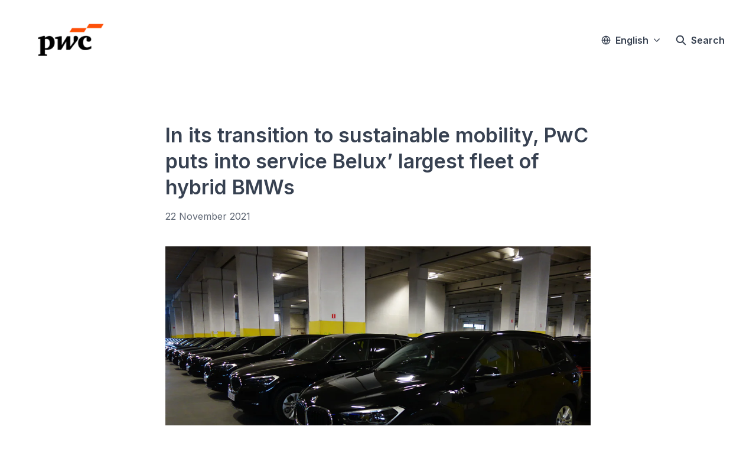

--- FILE ---
content_type: text/html; charset=utf-8
request_url: https://press.pwc.be/in-its-transition-to-sustainable-mobility-pwc-puts-into-service-belux-largest-fleet-of-hybrid-bmws
body_size: 34512
content:
<!DOCTYPE html><html lang="en-BE" dir="ltr"><head><meta charSet="utf-8"/><meta name="viewport" content="width=device-width, initial-scale=1"/><link rel="preload" as="image" imageSrcSet="https://cdn.assets.prezly.com/aba60e1a-0fb6-4cc0-8ace-c0ef81592ca4/-/resize/1200/PwC%20BMW.jpg 1200w, https://cdn.assets.prezly.com/aba60e1a-0fb6-4cc0-8ace-c0ef81592ca4/-/resize/2400/PwC%20BMW.jpg 2400w, https://cdn.assets.prezly.com/aba60e1a-0fb6-4cc0-8ace-c0ef81592ca4/-/resize/800/PwC%20BMW.jpg 800w, https://cdn.assets.prezly.com/aba60e1a-0fb6-4cc0-8ace-c0ef81592ca4/-/resize/1600/PwC%20BMW.jpg 1600w, https://cdn.assets.prezly.com/aba60e1a-0fb6-4cc0-8ace-c0ef81592ca4/-/resize/400/PwC%20BMW.jpg 400w, https://cdn.assets.prezly.com/aba60e1a-0fb6-4cc0-8ace-c0ef81592ca4/-/resize/800/PwC%20BMW.jpg 800w" imageSizes="(max-width: 992px) 800px, (max-width: 576px) 400px, 1200px"/><link rel="preload" as="image" href="https://cdn.uc.assets.prezly.com/2a61663c-94c3-46ce-b2f8-3452cc4f25bb/-/preview/600x600/"/><link rel="preload" as="image" href="https://avatars-cdn.prezly.com/favicon?url=https%3A%2F%2Fpress.pwc.be%2Fonly-three-in-ten-ceos-confident-about-revenue-growth-in-2026-as-most-struggle-to-turn-ai-investment-into-tangible-returns?ideal_height=32"/><link rel="preload" as="image" href="https://cdn.uc.assets.prezly.com/facfae49-952b-4074-9c15-7e7b829228c5/-/preview/600x600/"/><link rel="preload" as="image" href="https://avatars-cdn.prezly.com/favicon?url=https%3A%2F%2Fpress.pwc.be%2Fpwc-belgium-speeds-up-fleet-electrification-and-expands-ev-charging-network?ideal_height=32"/><link rel="preload" as="image" href="https://cdn.uc.assets.prezly.com/4bf4098f-90bb-4ee1-8758-f6701a7e8596/-/crop/1080x659/0,194/-/preview/-/preview/600x600/"/><link rel="preload" as="image" href="https://avatars-cdn.prezly.com/favicon?url=https%3A%2F%2Fpress.pwc.be%2Fpwc-belgium-grows-steadily-amidst-uncertain-times-hesitation-is-being-turned-into-determination?ideal_height=32"/><link rel="stylesheet" href="/_next/static/css/ee84f34841fa9641.css" data-precedence="next"/><link rel="stylesheet" href="/_next/static/css/0e630c81e3b085d0.css" data-precedence="next"/><link rel="stylesheet" href="/_next/static/css/42b5df4ef1af6935.css" data-precedence="next"/><link rel="stylesheet" href="/_next/static/css/cd216538c2848b25.css" data-precedence="next"/><link rel="stylesheet" href="/_next/static/css/956ad36ca3c5a035.css" data-precedence="next"/><link rel="preload" as="script" fetchPriority="low" href="/_next/static/chunks/webpack-df3fa4ccd923e49d.js"/><script src="/_next/static/chunks/1e34a46b-e46b04d9d267f414.js" async=""></script><script src="/_next/static/chunks/7452-8801dfcc3d98b857.js" async=""></script><script src="/_next/static/chunks/main-app-aa2b9203a96f9252.js" async=""></script><script src="/_next/static/chunks/9404-e8e509f9e3516816.js" async=""></script><script src="/_next/static/chunks/148-53b3dd9810e128e1.js" async=""></script><script src="/_next/static/chunks/app/global-error-ddd5823eb4ad117d.js" async=""></script><script src="/_next/static/chunks/7908-28d5206a7adfa9c5.js" async=""></script><script src="/_next/static/chunks/6859-b91043782a4ef8bc.js" async=""></script><script src="/_next/static/chunks/7934-7ac284b66e33799c.js" async=""></script><script src="/_next/static/chunks/2847-bd4b57d378ae60e7.js" async=""></script><script src="/_next/static/chunks/4644-5da1ddb6a1c34a5e.js" async=""></script><script src="/_next/static/chunks/2905-9f619429433df6d8.js" async=""></script><script src="/_next/static/chunks/8835-85c9091741e42dfc.js" async=""></script><script src="/_next/static/chunks/6909-79c6b1724e391fd2.js" async=""></script><script src="/_next/static/chunks/6009-8a36f79aabda3c9f.js" async=""></script><script src="/_next/static/chunks/3956-c10f2ade643ae11b.js" async=""></script><script src="/_next/static/chunks/4902-8d8d4b530cb07be9.js" async=""></script><script src="/_next/static/chunks/app/%5BlocaleCode%5D/(story)/%5Bslug%5D/page-9c1308e7f673b458.js" async=""></script><script src="/_next/static/chunks/8a6901b8-9fbfb8983f596cbc.js" async=""></script><script src="/_next/static/chunks/4328-954be2b302271acd.js" async=""></script><script src="/_next/static/chunks/7701-92e9a5cf5f38a06c.js" async=""></script><script src="/_next/static/chunks/3897-c14684eb821f66dd.js" async=""></script><script src="/_next/static/chunks/app/%5BlocaleCode%5D/layout-d4ceeb8e0f3dc738.js" async=""></script><script src="/_next/static/chunks/app/%5BlocaleCode%5D/error-103f97d337884120.js" async=""></script><script src="/_next/static/chunks/9109-6a18bb540d9405ee.js" async=""></script><script src="/_next/static/chunks/8702-37a9f133e2a8702e.js" async=""></script><script src="/_next/static/chunks/app/%5BlocaleCode%5D/(index)/page-7b2aa1d7a6986195.js" async=""></script><meta name="theme-color" content="#FFFFFF"/><meta name="og:locale" content="en-BE"/><link rel="preconnect" href="https://fonts.googleapis.com"/><link rel="preconnect" href="https://fonts.gstatic.com" crossorigin=""/><link href="https://fonts.googleapis.com/css2?display=swap&amp;family=Inter:wght@400;500;600;700;900" rel="stylesheet"/><style>:root { --prezly-font-family: Inter, sans-serif;
--prezly-font-family-secondary: Inter, sans-serif;
--prezly-border-color: #37415133;
--prezly-border-color-secondary: #3741514d;
--prezly-text-color: #374151;
--prezly-text-color-secondary: #374151cc;
--prezly-text-color-tertiary: #37415199;
--prezly-text-color-hover: #374151;
--prezly-background-color: #FFFFFF;
--prezly-background-color-secondary: #fafafaff;
--prezly-background-color-intermediate: #f7f7f7ff;
--prezly-background-color-tertiary: #f2f2f2ff;
--prezly-accent-color: #FD5108;
--prezly-accent-color-active: #d03f02ff;
--prezly-accent-color-hover: #fd6321ff;
--prezly-accent-color-button-text: #ffffff;
--prezly-header-background-color: #FFFFFF;
--prezly-header-link-color: #374151;
--prezly-header-link-hover-color: #374151;
--prezly-footer-background-color: #EEEFF1;
--prezly-footer-text-color: #000000;
--prezly-footer-text-color-variation: #000000;
--prezly-placeholder-background-color: #ffffffff;
--prezly-white: #ffffff;
--prezly-black: #000000;
--prezly-grey: #757575 }</style><title>In its transition to sustainable mobility, PwC puts into service Belux’ largest fleet of hybrid BMWs</title><meta name="description" content="Monday 22 November 2021 - This past weekend, PwC colleagues are swapping their cars for brand-new BMW X1 Plug-in Hybrid cars. With the addition of..."/><meta name="robots" content="index, follow"/><link rel="canonical" href="https://press.pwc.be/in-its-transition-to-sustainable-mobility-pwc-puts-into-service-belux-largest-fleet-of-hybrid-bmws"/><link rel="alternate" hrefLang="en" href="https://press.pwc.be/in-its-transition-to-sustainable-mobility-pwc-puts-into-service-belux-largest-fleet-of-hybrid-bmws"/><link rel="alternate" hrefLang="en-BE" href="https://press.pwc.be/in-its-transition-to-sustainable-mobility-pwc-puts-into-service-belux-largest-fleet-of-hybrid-bmws"/><link rel="alternate" hrefLang="x-default" href="https://press.pwc.be/in-its-transition-to-sustainable-mobility-pwc-puts-into-service-belux-largest-fleet-of-hybrid-bmws"/><link rel="alternate" type="application/json" href="https://press.pwc.be/in-its-transition-to-sustainable-mobility-pwc-puts-into-service-belux-largest-fleet-of-hybrid-bmws.json"/><meta property="og:title" content="In its transition to sustainable mobility, PwC puts into service Belux’ largest fleet of hybrid BMWs"/><meta property="og:description" content="Monday 22 November 2021 - This past weekend, PwC colleagues are swapping their cars for brand-new BMW X1 Plug-in Hybrid cars. With the addition of..."/><meta property="og:url" content="https://press.pwc.be/in-its-transition-to-sustainable-mobility-pwc-puts-into-service-belux-largest-fleet-of-hybrid-bmws"/><meta property="og:site_name" content="PwC Belgium"/><meta property="og:locale" content="en_BE"/><meta property="og:image" content="https://cdn.uc.assets.prezly.com/aba60e1a-0fb6-4cc0-8ace-c0ef81592ca4/-/preview/600x600/"/><meta property="og:image:alt" content="In its transition to sustainable mobility, PwC puts into service Belux’ largest fleet of hybrid BMWs"/><meta property="og:type" content="article"/><meta property="article:published_time" content="2021-11-22T09:00:00+00:00"/><meta property="article:modified_time" content="2025-07-01T12:37:02+00:00"/><meta property="article:author" content="Tess Minnens (BE)"/><meta name="twitter:card" content="summary_large_image"/><meta name="twitter:site" content="PwC Belgium"/><meta name="twitter:title" content="In its transition to sustainable mobility, PwC puts into service Belux’ largest fleet of hybrid BMWs"/><meta name="twitter:description" content="Monday 22 November 2021 - This past weekend, PwC colleagues are swapping their cars for brand-new BMW X1 Plug-in Hybrid cars. With the addition of..."/><meta name="twitter:image" content="https://cdn.uc.assets.prezly.com/aba60e1a-0fb6-4cc0-8ace-c0ef81592ca4/-/preview/600x600/"/><link rel="shortcut icon" href="https://cdn.uc.assets.prezly.com/c7149b8c-58b5-458a-b037-ff11e0002d61/-/preview/180x180/PwC%20Logo%20-%20RGB%20-%20square%20with%20white%20background%20-%20500x500px.png"/><link rel="apple-touch-icon" href="https://cdn.uc.assets.prezly.com/c7149b8c-58b5-458a-b037-ff11e0002d61/-/preview/180x180/PwC%20Logo%20-%20RGB%20-%20square%20with%20white%20background%20-%20500x500px.png"/><script>document.querySelectorAll('body link[rel="icon"], body link[rel="apple-touch-icon"]').forEach(el => document.head.appendChild(el))</script><script src="/_next/static/chunks/polyfills-42372ed130431b0a.js" noModule=""></script></head><body><div hidden=""><!--$--><!--/$--></div><div class="layout_layout__E48_k"><header class="Header_container__8M0B4"><div class="container"><nav class="Header_header__cqpNv"><a class="Header_newsroom__LjUTA" href="/"><img alt="PwC Belgium" loading="lazy" width="160" height="103.33333333333334" decoding="async" data-nimg="1" class="Logo_logo__SEwEG Logo_landscape__HDUO5 Logo_medium__o98lG" style="color:transparent" srcSet="https://cdn.assets.prezly.com/6dd36c6b-a646-4124-8dbe-ce689e6da3af/-/format/auto/-/stretch/off/-/progressive/yes/-/resize/256x/-/quality/smart/PwC_logo_rgb_colour_pos%20(1).png 1x, https://cdn.assets.prezly.com/6dd36c6b-a646-4124-8dbe-ce689e6da3af/-/format/auto/-/stretch/off/-/progressive/yes/-/resize/384x/-/quality/smart/PwC_logo_rgb_colour_pos%20(1).png 2x" src="https://cdn.assets.prezly.com/6dd36c6b-a646-4124-8dbe-ce689e6da3af/-/format/auto/-/stretch/off/-/progressive/yes/-/resize/384x/-/quality/smart/PwC_logo_rgb_colour_pos%20(1).png"/></a><div class="Header_navigationWrapper__ZCw1l"><a class="Button_button__8B4nB Header_searchToggle__FLmzB Button_navigation__9rGNy" aria-expanded="false" title="Search" aria-label="Search" href="/search"><svg xmlns="http://www.w3.org/2000/svg" fill="none" viewBox="0 0 16 16" width="16" height="16" class="Button_icon__V37WX Button_left__sABrt"><path fill="currentColor" fill-rule="evenodd" d="M6.543.667a5.877 5.877 0 1 0 3.496 10.601l3.81 3.81a.869.869 0 1 0 1.23-1.228l-3.812-3.81A5.877 5.877 0 0 0 6.543.666m-4.14 5.877a4.14 4.14 0 1 1 8.28 0 4.14 4.14 0 0 1-8.28 0" clip-rule="evenodd"></path></svg><span>Search</span></a><button type="button" class="Button_button__8B4nB Header_navigationToggle__KSeiK Button_navigation__9rGNy Button_iconOnly__bKq8w" aria-expanded="false" aria-controls="menu" title="Toggle navigation" aria-label="Toggle navigation"><svg xmlns="http://www.w3.org/2000/svg" fill="none" viewBox="0 0 24 24" width="16" height="16" class="Button_icon__V37WX Button_left__sABrt"><path fill="currentColor" fill-rule="evenodd" d="M3 6a1 1 0 0 1 1-1h16a1 1 0 1 1 0 2H4a1 1 0 0 1-1-1m0 6a1 1 0 0 1 1-1h16a1 1 0 1 1 0 2H4a1 1 0 0 1-1-1m0 6a1 1 0 0 1 1-1h16a1 1 0 1 1 0 2H4a1 1 0 0 1-1-1" clip-rule="evenodd"></path></svg><span>​</span></button><div class="Header_navigation__gGzZ6"><div role="none" class="Header_backdrop__FlLNq"></div><ul id="menu" class="Header_navigationInner__w1lgS"><li class="Header_navigationItem__2tlrA"><div class="Dropdown_container__pISnx" data-headlessui-state=""><button type="button" class="Button_button__8B4nB Header_navigationButton__ZStMw Dropdown_buttonWithMobileDisplay__azrbo Button_navigation__9rGNy" id="headlessui-menu-button-«Rf4siinb»" aria-haspopup="menu" aria-expanded="false" data-headlessui-state=""><svg xmlns="http://www.w3.org/2000/svg" width="16" height="16" viewBox="0 0 24 24" fill="none" stroke="currentColor" stroke-width="2" stroke-linecap="round" stroke-linejoin="round" class="lucide lucide-globe Button_icon__V37WX Button_left__sABrt"><circle cx="12" cy="12" r="10"></circle><path d="M12 2a14.5 14.5 0 0 0 0 20 14.5 14.5 0 0 0 0-20"></path><path d="M2 12h20"></path></svg><span>English<svg xmlns="http://www.w3.org/2000/svg" fill="none" viewBox="0 0 12 12" aria-hidden="true" width="12" height="12" class="Dropdown_caret__8t6In"><path fill="currentColor" fill-rule="evenodd" d="M1.135 3.37a.63.63 0 0 0-.01.907L5.468 8.62a.664.664 0 0 0 .94 0l4.343-4.342a.63.63 0 0 0-.011-.907.67.67 0 0 0-.929.01L5.937 7.254 2.064 3.381a.67.67 0 0 0-.929-.01" clip-rule="evenodd"></path></svg></span></button></div></li></ul></div><!--$!--><template data-dgst="BAILOUT_TO_CLIENT_SIDE_RENDERING"></template><!--/$--></div></nav></div></header><main class="layout_content__hN3QC"><div class="Story_container__mieav"><article><div class="HeaderRenderer_renderer__qMSoA"><section class="prezly-slate-document" data-version="0.50"><h1 class="prezly-slate-heading prezly-slate-heading--heading-1 prezly-slate-heading--align-inherit">In its transition to sustainable mobility, PwC puts into service Belux’ largest fleet of hybrid BMWs</h1></section></div><div class="Story_linksAndDateWrapper__HOIdb Story_left__JQInF"><p class="Story_date__bkiJQ"><time dateTime="2021-11-22T09:00:00.000Z">22 November 2021</time></p></div><div class="ContentRenderer_renderer__IBbst"><section class="prezly-slate-document" data-version="0.50"><figure class="prezly-slate-image prezly-slate-image--contained"><a aria-label="View image" class="prezly-slate-image-rollover" id="image-aba60e1a-0fb6-4cc0-8ace-c0ef81592ca4" href="https://cdn.assets.prezly.com/aba60e1a-0fb6-4cc0-8ace-c0ef81592ca4/PwC%20BMW.jpg" style="max-width:2736px"><span class="prezly-slate-image-rollover__content"><img alt="" class="prezly-slate-media prezly-slate-image__media prezly-slate-media--image" src="https://cdn.assets.prezly.com/aba60e1a-0fb6-4cc0-8ace-c0ef81592ca4/-/format/auto/PwC%20BMW.jpg" srcSet="https://cdn.assets.prezly.com/aba60e1a-0fb6-4cc0-8ace-c0ef81592ca4/-/resize/1200/PwC%20BMW.jpg 1200w, https://cdn.assets.prezly.com/aba60e1a-0fb6-4cc0-8ace-c0ef81592ca4/-/resize/2400/PwC%20BMW.jpg 2400w, https://cdn.assets.prezly.com/aba60e1a-0fb6-4cc0-8ace-c0ef81592ca4/-/resize/800/PwC%20BMW.jpg 800w, https://cdn.assets.prezly.com/aba60e1a-0fb6-4cc0-8ace-c0ef81592ca4/-/resize/1600/PwC%20BMW.jpg 1600w, https://cdn.assets.prezly.com/aba60e1a-0fb6-4cc0-8ace-c0ef81592ca4/-/resize/400/PwC%20BMW.jpg 400w, https://cdn.assets.prezly.com/aba60e1a-0fb6-4cc0-8ace-c0ef81592ca4/-/resize/800/PwC%20BMW.jpg 800w" sizes="(max-width: 992px) 800px, (max-width: 576px) 400px, 1200px"/><span class="prezly-slate-image-rollover__dim"></span><span class="prezly-slate-image-rollover__caption prezly-slate-image-rollover__caption--empty"><span class="prezly-slate-image-rollover__caption-icon-container"><svg xmlns="http://www.w3.org/2000/svg" viewBox="0 0 16 16" role="img" aria-hidden="true" class="prezly-slate-image-rollover__caption-icon"><path fill="currentColor" fill-rule="evenodd" d="M5.828 10.172a.5.5 0 0 0-.707 0l-4.096 4.096V11.5a.5.5 0 0 0-1 0v3.975a.5.5 0 0 0 .5.5H4.5a.5.5 0 0 0 0-1H1.732l4.096-4.096a.5.5 0 0 0 0-.707m4.344-4.344a.5.5 0 0 0 .707 0l4.096-4.096V4.5a.5.5 0 1 0 1 0V.525a.5.5 0 0 0-.5-.5H11.5a.5.5 0 0 0 0 1h2.768l-4.096 4.096a.5.5 0 0 0 0 .707"></path></svg></span><span class="prezly-slate-image-rollover__caption-text"><span class="" title=""></span></span></span></span></a></figure><p class="styles_paragraph__6o_o7"><strong>Monday 22 November 2021 - This past weekend, PwC colleagues are swapping their cars for brand-new BMW X1 Plug-in Hybrid cars. With the addition of 540 BMW X1 Plug-in Hybrid cars, PwC Belgium is thereby taking on the largest fleet of plug-in hybrid company cars in the BMW universe. PwC is committed to making its fleet more environmentally friendly, as it makes up the majority of its total emissions. This move is a strategic part of PwC’s </strong><a class="styles_link__4YAiu" href="https://press.pwc.be/pwc-belgium-launches-new-sustainable-mobility-strategy-to-reach-net-zero-carbon-emissions-by-2030" rel="noopener noreferrer" target="_self"><strong>sustainable mobility strategy</strong></a><strong>, to realise their </strong><a class="styles_link__4YAiu" href="https://www.pwc.be/en/company-information/corporate-responsibility/environmental-stewardship/committed-to-net-zero-by-2030.html" rel="noopener noreferrer" target="_self"><strong>net zero ambitions by 2030</strong></a><strong>.</strong></p><p class="styles_paragraph__6o_o7">Upgrading to a fleet of plug-in hybrid and electric vehicles will allow for a substantial reduction in PwC’s annual carbon emissions. With this, PwC aims to foster a company culture based around sustainability and by investing in cleaner, greener vehicles, the firm is taking the next step for its people and clients alike. PwC Belgium wants to continue investing in sustainable mobility: it has set itself the additional goal of reducing emissions by 20% every two years, assuring that it will reach its net zero targets by 2030. PwC Belgium has already been carbon offsetting 100% of its fleet emissions, both for private and professional use, and 100% of air travel emissions. </p><p class="styles_paragraph__6o_o7">PwC’s recent fleet policy offers its people alternative transport options, including the choice for a full electric car, leasing an e-bike, and the introduction of Modalizy, a mobility credit card, that offers the convenience and flexibility of switching between different forms of transport, such as public transport, bicycle hire, taxis and shared cars. A range of charging options allows drivers to charge the vehicles at work across the PwC office network, at home or at public charging points.</p><p class="styles_paragraph__6o_o7">Axel Smits, Chairman of PwC Belgium: “This new investment represents a bold shift in how we’re upgrading our entire fleet with cleaner vehicles, while reaffirming our commitment to sustainable mobility. It’s yet another great step forward in reducing our overall carbon footprint as we recognise that reducing car CO2 emissions is key in reaching our net zero ambitions. ​ The choice for BMW plug-in hybrids fits our vision and ambitions seamlessly.<em>” </em></p><p class="styles_paragraph__6o_o7">Eddy Haesendonck, CEO of BMW Group Belux: “It’s thanks to clients like PwC that we are making our mobility more sustainable. They are, as ever, one of the pioneers when it comes to implementing our new technology in daily practice. This decision once again underlines the importance of plug-in hybrid technology as an important phase in the transformation towards sustainable electrification of the Belgian vehicle fleet; just think of the BMW eDrive Zones in the 10 largest Belgian cities, where all these hybrid BMWs automatically run 100% electrically.”</p><p class="styles_paragraph__6o_o7"><strong>Contacts</strong></p><p class="styles_paragraph__6o_o7">Jeroen Lissens</p><p class="styles_paragraph__6o_o7">BMW Group Belux</p><p class="styles_paragraph__6o_o7">+32 488 23 55 85</p><p class="styles_paragraph__6o_o7"><a class="styles_link__4YAiu" href="mailto:jeroen.lissens@bmw.be" rel="noopener noreferrer" target="_self">jeroen.lissens@bmw.be</a></p><p class="styles_paragraph__6o_o7"> </p><p class="styles_paragraph__6o_o7"> </p><p class="styles_paragraph__6o_o7"> </p></section></div></article><div class="Divider_divider__h03d0"><div class="Divider_line__n0cxY"></div></div><div><h2>Share</h2><div class="Share_sharingOptions__AqSAx"><div class="SocialShare_social__EbtaQ"><a aria-label="Share: Linkedin" class="SocialShare_socialLink__Nbd_P" href="https://www.linkedin.com/sharing/share-offsite?url=http%3A%2F%2Fprez.ly%2FuHpd&amp;text=In+its+transition+to+sustainable+mobility%2C+PwC+puts+into+service+Belux%E2%80%99+largest+fleet+of+hybrid+BMWs" rel="noopener noreferrer" target="_blank"><svg xmlns="http://www.w3.org/2000/svg" fill="none" viewBox="0 0 24 24" class="SocialShare_socialIcon__H0CxZ"><path fill="currentColor" fill-rule="evenodd" d="M.07 1.72C.07.77.86 0 1.833 0h20.324c.973 0 1.762.77 1.762 1.72v20.56c0 .95-.789 1.72-1.762 1.72H1.833C.859 24 .07 23.23.07 22.28zM7.3 20.09V9.253H3.696V20.09zM5.497 7.773c1.257 0 2.038-.832 2.038-1.872-.023-1.063-.781-1.872-2.014-1.872S3.484 4.838 3.484 5.9c0 1.04.782 1.872 1.99 1.872zm7.397 12.317H9.293s.047-9.82 0-10.837h3.602v1.534l-.024.038h.024v-.038C13.374 10.05 14.231 9 16.141 9c2.37 0 4.147 1.549 4.147 4.877v6.214h-3.601v-5.797c0-1.457-.522-2.451-1.825-2.451-.995 0-1.588.67-1.848 1.317-.095.232-.119.555-.119.88z" clip-rule="evenodd"></path></svg></a><a aria-label="Share: Facebook" class="SocialShare_socialLink__Nbd_P" href="https://www.facebook.com/sharer/sharer.php?u=http%3A%2F%2Fprez.ly%2FuHpd" rel="noopener noreferrer" target="_blank"><svg xmlns="http://www.w3.org/2000/svg" fill="none" viewBox="0 0 24 24" class="SocialShare_socialIcon__H0CxZ"><path fill="currentColor" fill-rule="evenodd" d="M24 12.073C24 5.405 18.627 0 12 0S0 5.405 0 12.073C0 18.1 4.388 23.094 10.125 24v-8.437H7.078v-3.49h3.047v-2.66c0-3.025 1.791-4.697 4.533-4.697 1.313 0 2.686.236 2.686.236v2.971H15.83c-1.491 0-1.956.93-1.956 1.886v2.264h3.328l-.532 3.49h-2.796V24C19.612 23.094 24 18.1 24 12.073" clip-rule="evenodd"></path></svg></a><a aria-label="Share: Twitter" class="SocialShare_socialLink__Nbd_P" href="https://twitter.com/intent/tweet?url=http%3A%2F%2Fprez.ly%2FuHpd&amp;text=In+its+transition+to+sustainable+mobility%2C+PwC+puts+into+service+Belux%E2%80%99+largest+fleet+of+hybrid+BMWs" rel="noopener noreferrer" target="_blank"><svg xmlns="http://www.w3.org/2000/svg" fill="none" viewBox="0 0 24 24" class="SocialShare_socialIcon__H0CxZ"><path fill="currentColor" d="M18.901 1h3.68l-8.04 9.319L24 23h-7.406l-5.8-7.691L4.156 23H.474l8.6-9.968L0 1h7.594l5.243 7.03zM17.61 20.766h2.039L6.486 3.116H4.298z"></path></svg></a><a aria-label="Share: Whatsapp" class="SocialShare_socialLink__Nbd_P" href="https://api.whatsapp.com/send?text=In+its+transition+to+sustainable+mobility%2C+PwC+puts+into+service+Belux%E2%80%99+largest+fleet+of+hybrid+BMWs+http%3A%2F%2Fprez.ly%2FuHpd" rel="noopener noreferrer" target="_blank"><svg xmlns="http://www.w3.org/2000/svg" fill="none" viewBox="0 0 24 24" class="SocialShare_socialIcon__H0CxZ"><path fill="currentColor" d="m0 24 1.686-6.163A11.87 11.87 0 0 1 .1 11.891C.102 5.335 5.437 0 11.992 0a11.82 11.82 0 0 1 8.413 3.488 11.82 11.82 0 0 1 3.48 8.414c-.003 6.557-5.338 11.892-11.893 11.892a11.9 11.9 0 0 1-5.688-1.448zm6.596-3.807c1.676.995 3.276 1.591 5.392 1.592 5.448 0 9.886-4.434 9.89-9.885.001-5.462-4.416-9.89-9.882-9.892-5.452 0-9.887 4.434-9.889 9.884 0 2.225.651 3.891 1.746 5.634l-.999 3.648zm11.387-5.464c-.074-.124-.272-.198-.57-.347s-1.758-.868-2.03-.967c-.273-.099-.47-.149-.67.149-.198.297-.768.967-.94 1.165-.174.198-.348.223-.645.074s-1.255-.462-2.39-1.475c-.883-.788-1.48-1.761-1.653-2.059-.173-.297-.018-.458.13-.606.134-.133.297-.347.446-.521.151-.172.2-.296.3-.495.1-.198.05-.372-.025-.521-.075-.148-.669-1.611-.916-2.206-.242-.579-.487-.501-.669-.51l-.57-.01c-.198 0-.52.074-.792.372S5.95 7.788 5.95 9.251s1.065 2.876 1.213 3.074c.15.198 2.095 3.2 5.076 4.487.71.306 1.263.489 1.694.626.712.226 1.36.194 1.872.118.571-.085 1.758-.719 2.006-1.413s.248-1.29.173-1.414"></path></svg></a><a aria-label="Share: Threads" class="SocialShare_socialLink__Nbd_P" href="https://www.threads.net/intent/post?text=In+its+transition+to+sustainable+mobility%2C+PwC+puts+into+service+Belux%E2%80%99+largest+fleet+of+hybrid+BMWs+http%3A%2F%2Fprez.ly%2FuHpd" rel="noopener noreferrer" target="_blank"><svg xmlns="http://www.w3.org/2000/svg" width="24" height="24" fill="none" class="SocialShare_socialIcon__H0CxZ"><path fill="currentColor" d="M17.692 11.124a9 9 0 0 0-.315-.143c-.185-3.414-2.05-5.368-5.182-5.388h-.042c-1.873 0-3.431.8-4.39 2.255l1.722 1.181c.716-1.087 1.84-1.318 2.669-1.318h.028c1.031.006 1.81.306 2.313.89.367.426.612 1.015.733 1.757a13.2 13.2 0 0 0-2.96-.143c-2.977.172-4.892 1.909-4.763 4.322.065 1.223.675 2.277 1.717 2.964.88.582 2.015.866 3.194.802 1.558-.085 2.78-.68 3.632-1.766.647-.825 1.056-1.894 1.237-3.241.742.448 1.292 1.037 1.596 1.745.516 1.205.546 3.184-1.068 4.797-1.415 1.414-3.116 2.025-5.686 2.044-2.851-.02-5.008-.935-6.41-2.717-1.313-1.67-1.991-4.08-2.016-7.165.025-3.085.703-5.496 2.016-7.165 1.402-1.782 3.558-2.696 6.41-2.717 2.871.02 5.065.94 6.521 2.73.714.879 1.252 1.983 1.607 3.27l2.018-.538c-.43-1.585-1.107-2.95-2.027-4.083C18.38 1.2 15.65.024 12.134 0h-.014C8.61.024 5.912 1.205 4.099 3.51c-1.614 2.05-2.446 4.904-2.474 8.482v.016c.028 3.578.86 6.431 2.474 8.482 1.813 2.305 4.511 3.486 8.02 3.51h.015c3.12-.022 5.319-.838 7.13-2.649 2.371-2.368 2.3-5.336 1.518-7.158-.56-1.307-1.629-2.368-3.09-3.07m-5.387 5.064c-1.305.074-2.66-.512-2.728-1.766-.05-.93.662-1.969 2.808-2.092q.369-.022.724-.021c.78 0 1.508.075 2.171.22-.247 3.088-1.697 3.59-2.975 3.66"></path></svg></a><a aria-label="Share: Telegram" class="SocialShare_socialLink__Nbd_P" href="https://t.me/share/url?url=http%3A%2F%2Fprez.ly%2FuHpd&amp;text=In+its+transition+to+sustainable+mobility%2C+PwC+puts+into+service+Belux%E2%80%99+largest+fleet+of+hybrid+BMWs" rel="noopener noreferrer" target="_blank"><svg xmlns="http://www.w3.org/2000/svg" fill="none" viewBox="0 0 24 24" class="SocialShare_socialIcon__H0CxZ"><path fill="currentColor" fill-rule="evenodd" d="M24 12c0 6.627-5.373 12-12 12-6.628 0-12-5.373-12-12S5.371 0 12 0c6.627 0 12 5.373 12 12M12.43 8.859q-1.751.728-6.999 3.014-.851.339-.893.663c-.045.366.412.51 1.035.705q.127.04.262.084c.613.199 1.437.432 1.866.441q.582.012 1.301-.48 4.903-3.31 5.062-3.346c.074-.017.178-.039.248.024.07.062.063.18.056.212-.045.193-1.84 1.862-2.77 2.726-.29.269-.495.46-.537.504q-.142.145-.282.279c-.569.548-.996.96.024 1.632.49.323.882.59 1.273.856.428.291.854.581 1.405.943q.21.14.405.28c.497.355.944.673 1.496.623.32-.03.652-.331.82-1.23.397-2.126 1.179-6.73 1.36-8.628a2 2 0 0 0-.02-.472.5.5 0 0 0-.171-.325c-.144-.117-.366-.142-.465-.14-.452.008-1.144.249-4.477 1.635" clip-rule="evenodd"></path></svg></a></div><div class="Share_actions__dNWR2"><div class="ButtonWithSuccessTooltip_container__zlbzy"><button type="button" class="Button_button__8B4nB Share_action__QY3kS Button_secondary__k_TzE"><svg xmlns="http://www.w3.org/2000/svg" width="16" height="16" viewBox="0 0 24 24" fill="none" stroke="currentColor" stroke-width="2" stroke-linecap="round" stroke-linejoin="round" class="lucide lucide-link Button_icon__V37WX Button_left__sABrt"><path d="M10 13a5 5 0 0 0 7.54.54l3-3a5 5 0 0 0-7.07-7.07l-1.72 1.71"></path><path d="M14 11a5 5 0 0 0-7.54-.54l-3 3a5 5 0 0 0 7.07 7.07l1.71-1.71"></path></svg><span>Copy URL</span></button></div><div class="ButtonWithSuccessTooltip_container__zlbzy"><button type="button" class="Button_button__8B4nB Share_action__QY3kS Button_secondary__k_TzE"><svg xmlns="http://www.w3.org/2000/svg" width="16" height="16" viewBox="0 0 24 24" fill="none" stroke="currentColor" stroke-width="2" stroke-linecap="round" stroke-linejoin="round" class="lucide lucide-text Button_icon__V37WX Button_left__sABrt"><path d="M17 6.1H3"></path><path d="M21 12.1H3"></path><path d="M15.1 18H3"></path></svg><span>Copy text</span></button></div><a class="Button_button__8B4nB Share_action__QY3kS Button_secondary__k_TzE" href="https://cdn.uc.assets.prezly.com/dcb303ca-8a62-4cc2-bc51-dfebe5f8e947~2/archive/zip/in-its-transition-to-sustainable-mobility-pwc-puts-into-service-belux-largest-fleet-of-hybrid-bmws.zip"><svg xmlns="http://www.w3.org/2000/svg" width="16" height="16" viewBox="0 0 24 24" fill="none" stroke="currentColor" stroke-width="2" stroke-linecap="round" stroke-linejoin="round" class="lucide lucide-folder-down Button_icon__V37WX Button_left__sABrt"><path d="M20 20a2 2 0 0 0 2-2V8a2 2 0 0 0-2-2h-7.9a2 2 0 0 1-1.69-.9L9.6 3.9A2 2 0 0 0 7.93 3H4a2 2 0 0 0-2 2v13a2 2 0 0 0 2 2Z"></path><path d="M12 10v6"></path><path d="m15 13-3 3-3-3"></path></svg><span>Download assets</span></a><button type="button" class="Button_button__8B4nB Share_action__QY3kS Button_secondary__k_TzE"><svg xmlns="http://www.w3.org/2000/svg" width="16" height="16" viewBox="0 0 24 24" fill="none" stroke="currentColor" stroke-width="2" stroke-linecap="round" stroke-linejoin="round" class="lucide lucide-file-down Button_icon__V37WX Button_left__sABrt"><path d="M15 2H6a2 2 0 0 0-2 2v16a2 2 0 0 0 2 2h12a2 2 0 0 0 2-2V7Z"></path><path d="M14 2v4a2 2 0 0 0 2 2h4"></path><path d="M12 18v-6"></path><path d="m9 15 3 3 3-3"></path></svg><span>Download PDF</span></button></div></div></div><div class="Divider_divider__h03d0"><div class="Divider_line__n0cxY"></div></div><h2 class="">Latest stories</h2><div><div class="prezly-slate-story-bookmark prezly-slate-bookmark-card-component__container horizontal"><a rel="noopener noreferrer" target="_self" href="https://press.pwc.be/only-three-in-ten-ceos-confident-about-revenue-growth-in-2026-as-most-struggle-to-turn-ai-investment-into-tangible-returns" class="prezly-slate-bookmark-card-component__thumbnail" style="background-image:url(&quot;https://cdn.uc.assets.prezly.com/2a61663c-94c3-46ce-b2f8-3452cc4f25bb/-/preview/600x600/&quot;)"><img class="prezly-slate-bookmark-card-component__thumbnailImage" src="https://cdn.uc.assets.prezly.com/2a61663c-94c3-46ce-b2f8-3452cc4f25bb/-/preview/600x600/" width="1600" height="900" alt="Website preview"/></a><div class="prezly-slate-bookmark-card-component__details"><a rel="noopener noreferrer" target="_self" id="story-bookmark-62adb4a9-b3dd-4d90-86ca-163de79014c2" class="prezly-slate-bookmark-card-component__title" href="https://press.pwc.be/only-three-in-ten-ceos-confident-about-revenue-growth-in-2026-as-most-struggle-to-turn-ai-investment-into-tangible-returns">Only three-in-ten CEOs confident about revenue growth</a><div class="prezly-slate-bookmark-card-component__description">PwCs 29th CEO Survey: Leading through uncertainty in the age of AI</div><a rel="noopener noreferrer" target="_blank" class="prezly-slate-bookmark-card-component__provider" href="https://press.pwc.be"><img class="prezly-slate-bookmark-card-component__providerIcon" src="https://avatars-cdn.prezly.com/favicon?url=https%3A%2F%2Fpress.pwc.be%2Fonly-three-in-ten-ceos-confident-about-revenue-growth-in-2026-as-most-struggle-to-turn-ai-investment-into-tangible-returns?ideal_height=32" alt="press.pwc.be favicon" aria-hidden="true"/><span class="prezly-slate-bookmark-card-component__providerName">press.pwc.be</span></a></div></div><div class="prezly-slate-story-bookmark prezly-slate-bookmark-card-component__container horizontal"><a rel="noopener noreferrer" target="_self" href="https://press.pwc.be/pwc-belgium-speeds-up-fleet-electrification-and-expands-ev-charging-network" class="prezly-slate-bookmark-card-component__thumbnail" style="background-image:url(&quot;https://cdn.uc.assets.prezly.com/facfae49-952b-4074-9c15-7e7b829228c5/-/preview/600x600/&quot;)"><img class="prezly-slate-bookmark-card-component__thumbnailImage" src="https://cdn.uc.assets.prezly.com/facfae49-952b-4074-9c15-7e7b829228c5/-/preview/600x600/" width="2400" height="1600" alt="Website preview"/></a><div class="prezly-slate-bookmark-card-component__details"><a rel="noopener noreferrer" target="_self" id="story-bookmark-e896658c-977b-4065-a4bf-46c550302d0d" class="prezly-slate-bookmark-card-component__title" href="https://press.pwc.be/pwc-belgium-speeds-up-fleet-electrification-and-expands-ev-charging-network">PwC Belgium speeds up fleet electrification and expands EV charging network  </a><div class="prezly-slate-bookmark-card-component__description">Brussels, 25 November 2025 – PwC Belgium is committed to becoming CO₂-neutral by 2030, and its vehicle fleet represents a significant share of those emissions. To accelerate this transition, PwC continues to invest heavily in electrifying its fleet by adding 723 electric vehicles to its car park and expanding its charging infrastructure. “Our ambition to become CO₂-neutral by 2030 drives every decision we make,” says Patrick Boone, Chairman, PwC Belgium. “The electrification of our fleet is a major step in reducing emissions, and we’re committed to making this transition as seamless as possible for our employees. By investing in office charging infrastructure, we remove one of the biggest barriers to electric driving and ensure our people can commute in a safe, sustainable and convenient way.” </div><a rel="noopener noreferrer" target="_blank" class="prezly-slate-bookmark-card-component__provider" href="https://press.pwc.be"><img class="prezly-slate-bookmark-card-component__providerIcon" src="https://avatars-cdn.prezly.com/favicon?url=https%3A%2F%2Fpress.pwc.be%2Fpwc-belgium-speeds-up-fleet-electrification-and-expands-ev-charging-network?ideal_height=32" alt="press.pwc.be favicon" aria-hidden="true"/><span class="prezly-slate-bookmark-card-component__providerName">press.pwc.be</span></a></div></div><div class="prezly-slate-story-bookmark prezly-slate-bookmark-card-component__container horizontal"><a rel="noopener noreferrer" target="_self" href="https://press.pwc.be/pwc-belgium-grows-steadily-amidst-uncertain-times-hesitation-is-being-turned-into-determination" class="prezly-slate-bookmark-card-component__thumbnail" style="background-image:url(&quot;https://cdn.uc.assets.prezly.com/4bf4098f-90bb-4ee1-8758-f6701a7e8596/-/crop/1080x659/0,194/-/preview/-/preview/600x600/&quot;)"><img class="prezly-slate-bookmark-card-component__thumbnailImage" src="https://cdn.uc.assets.prezly.com/4bf4098f-90bb-4ee1-8758-f6701a7e8596/-/crop/1080x659/0,194/-/preview/-/preview/600x600/" width="1080" height="659" alt="Website preview"/></a><div class="prezly-slate-bookmark-card-component__details"><a rel="noopener noreferrer" target="_self" id="story-bookmark-513dced2-9b87-4282-9977-6b54a567a6d2" class="prezly-slate-bookmark-card-component__title" href="https://press.pwc.be/pwc-belgium-grows-steadily-amidst-uncertain-times-hesitation-is-being-turned-into-determination">PwC Belgium grows steadily amidst uncertain times: “Hesitation is being turned into determination”</a><div class="prezly-slate-bookmark-card-component__description">Brussels, 21 November 2025 - PwC Belgium booked net revenues of 438.7 million euros in its previous fiscal year (July 2024 - June 2025). While operating in uncertain times, the professional services provider was able to stabilise, even increase its muted growth by 2.6% compared to 2.2% last year. “After a period of impactful change to our business – being it driven by geopolitical tensions, technological transformation, or regulatory reform – we’re finally seeing trepidation being turned into determination on the market. Companies are increasingly recognising that the past isn’t coming back, and waiting for it to return isn’t a strategy. Clients are focusing on so-called ‘no regret moves’ to raise efficiency meanwhile tackling uncertainty, building future-proof business models,” says Patrick Boone, Chairman, PwC Belgium.</div><a rel="noopener noreferrer" target="_blank" class="prezly-slate-bookmark-card-component__provider" href="https://press.pwc.be"><img class="prezly-slate-bookmark-card-component__providerIcon" src="https://avatars-cdn.prezly.com/favicon?url=https%3A%2F%2Fpress.pwc.be%2Fpwc-belgium-grows-steadily-amidst-uncertain-times-hesitation-is-being-turned-into-determination?ideal_height=32" alt="press.pwc.be favicon" aria-hidden="true"/><span class="prezly-slate-bookmark-card-component__providerName">press.pwc.be</span></a></div></div></div></div><!--$--><!--/$--></main><section aria-labelledby="subscribe-form-«R6inb»}" class="SubscribeForm_container__RlyN8"><h2 id="subscribe-form-«R6inb»}" class="SubscribeForm_title__u7H0C">Get updates in your mailbox</h2><form noValidate=""><div class="SubscribeForm_inlineForm__UTQ_g"><label class="SubscribeForm_input__wOE2F FormInput_wrapper__fpOe4"><span class="FormInput_label__w_xig">Your email address</span><input autoComplete="email" type="email" placeholder="Your email address" class="FormInput_input__1YdeN" name="email" value=""/></label><button type="submit" class="Button_button__8B4nB SubscribeForm_button__bydYt Button_primary__KcWsb"><span>Subscribe</span></button></div><p class="SubscribeForm_disclaimer__Ddtc_">By clicking &quot;<!-- -->Subscribe<!-- -->&quot; I confirm I have read and agree to the <a target="_blank" rel="noreferrer" class="SubscribeForm_disclaimerLink__oCh2F" href="/privacy-policy">Privacy Policy</a>.</p></form></section><section class="Boilerplate_container__v0r_4"><div class="container"><div class="Boilerplate_columns__Zrwkk"><section aria-labelledby="boilerplate-about-us" class="Boilerplate_aboutUs__4PW9p"><h2 id="boilerplate-about-us" class="Boilerplate_heading__IAald">About PwC Belgium</h2><div class="Boilerplate_about__tlith"><p>At PwC, we help clients build trust and reinvent so they can turn complexity into competitive advantage. We’re a tech-forward, people-empowered network with more than 364,000 people in 137 countries. Across audit and assurance, tax and legal, deals and consulting we help build, accelerate and sustain momentum. Find out more at <a href="http://www.pwc.com/" target="_blank" rel="noreferrer noopener">www.pwc.com</a>. </p>
<p>PwC refers to the PwC network and/or one or more of its member firms, each of which is a separate legal entity. Please see <a href="http://www.pwc.com/structure" target="_blank" rel="noreferrer noopener">www.pwc.com/structure</a> for further details. </p>
<p>© 2025 PwC. All rights reserved. </p></div><div class="Boilerplate_socialMedia__95Ues SocialMedia_container___bxYL"><a href="https://facebook.com/PwCBelgium" target="_blank" rel="noopener noreferrer" title="Facebook" aria-label="Facebook" class="SocialMedia_link__poE0S"><svg xmlns="http://www.w3.org/2000/svg" fill="none" viewBox="0 0 24 24" width="24" height="24" class="SocialMedia_icon__S17zw"><path fill="currentColor" fill-rule="evenodd" d="M24 12.073C24 5.405 18.627 0 12 0S0 5.405 0 12.073C0 18.1 4.388 23.094 10.125 24v-8.437H7.078v-3.49h3.047v-2.66c0-3.025 1.791-4.697 4.533-4.697 1.313 0 2.686.236 2.686.236v2.971H15.83c-1.491 0-1.956.93-1.956 1.886v2.264h3.328l-.532 3.49h-2.796V24C19.612 23.094 24 18.1 24 12.073" clip-rule="evenodd"></path></svg></a><a href="https://linkedin.com/in/pwc_belgium" target="_blank" rel="noopener noreferrer" title="LinkedIn" aria-label="LinkedIn" class="SocialMedia_link__poE0S"><svg xmlns="http://www.w3.org/2000/svg" fill="none" viewBox="0 0 24 24" width="24" height="24" class="SocialMedia_icon__S17zw"><path fill="currentColor" fill-rule="evenodd" d="M.07 1.72C.07.77.86 0 1.833 0h20.324c.973 0 1.762.77 1.762 1.72v20.56c0 .95-.789 1.72-1.762 1.72H1.833C.859 24 .07 23.23.07 22.28zM7.3 20.09V9.253H3.696V20.09zM5.497 7.773c1.257 0 2.038-.832 2.038-1.872-.023-1.063-.781-1.872-2.014-1.872S3.484 4.838 3.484 5.9c0 1.04.782 1.872 1.99 1.872zm7.397 12.317H9.293s.047-9.82 0-10.837h3.602v1.534l-.024.038h.024v-.038C13.374 10.05 14.231 9 16.141 9c2.37 0 4.147 1.549 4.147 4.877v6.214h-3.601v-5.797c0-1.457-.522-2.451-1.825-2.451-.995 0-1.588.67-1.848 1.317-.095.232-.119.555-.119.88z" clip-rule="evenodd"></path></svg></a><a href="https://twitter.com/PwC_Belgium" target="_blank" rel="noopener noreferrer" title="X" aria-label="X" class="SocialMedia_link__poE0S"><svg xmlns="http://www.w3.org/2000/svg" fill="none" viewBox="0 0 24 24" width="24" height="24" class="SocialMedia_icon__S17zw"><path fill="currentColor" d="M18.901 1h3.68l-8.04 9.319L24 23h-7.406l-5.8-7.691L4.156 23H.474l8.6-9.968L0 1h7.594l5.243 7.03zM17.61 20.766h2.039L6.486 3.116H4.298z"></path></svg></a><a href="https://youtube.com/PwCBelgium" target="_blank" rel="noopener noreferrer" title="Youtube" aria-label="Youtube" class="SocialMedia_link__poE0S"><svg xmlns="http://www.w3.org/2000/svg" fill="none" viewBox="0 0 24 25" width="24" height="24" class="SocialMedia_icon__S17zw"><path fill="currentColor" fill-rule="evenodd" d="M21.39 5.105a3.01 3.01 0 0 1 2.116 2.116c.514 1.878.494 5.792.494 5.792s0 3.895-.494 5.773A3.01 3.01 0 0 1 21.39 20.9c-1.878.494-9.39.494-9.39.494s-7.493 0-9.39-.514a3.01 3.01 0 0 1-2.116-2.115C0 16.908 0 12.993 0 12.993S0 9.1.494 7.221A3.07 3.07 0 0 1 2.61 5.086C4.488 4.59 12 4.59 12 4.59s7.512 0 9.39.514m-5.535 7.888-6.247 3.598V9.395z" clip-rule="evenodd"></path></svg></a></div></section><section aria-labelledby="boilerplate-contacts" class="Boilerplate_contacts__eTIeu"><h2 id="boilerplate-contacts" class="Boilerplate_heading__IAald">Contact</h2><p class="Boilerplate_contact__Nzf5_"><svg xmlns="http://www.w3.org/2000/svg" fill="none" viewBox="0 0 24 24" aria-hidden="true" width="16" height="16" class="Boilerplate_icon__lZrME"><path fill="currentColor" fill-rule="evenodd" d="M2.25 21.375c0 .207.168.375.375.375H6v-1.875c0-.621.504-1.125 1.125-1.125h3.75c.621 0 1.125.504 1.125 1.125v1.875h3.375a.375.375 0 0 0 .375-.375V2.625a.375.375 0 0 0-.375-.375H2.625a.375.375 0 0 0-.375.375zM2.625 24A2.625 2.625 0 0 1 0 21.375V2.625A2.625 2.625 0 0 1 2.625 0h12.75A2.625 2.625 0 0 1 18 2.625v18.75q0 .191-.027.375h3.402a.375.375 0 0 0 .375-.375v-8.947a.38.38 0 0 0-.167-.312l-1.582-1.055a1.125 1.125 0 1 1 1.248-1.872l1.582 1.055A2.63 2.63 0 0 1 24 12.428v8.947A2.625 2.625 0 0 1 21.375 24h-5.25q-.153 0-.296-.04-.221.04-.454.04h-4.5a1.125 1.125 0 0 1-1.125-1.125V21h-1.5v1.875c0 .621-.504 1.125-1.125 1.125zM4.5 5.625c0-.621.504-1.125 1.125-1.125h.75a1.125 1.125 0 0 1 0 2.25h-.75A1.125 1.125 0 0 1 4.5 5.625M5.625 9a1.125 1.125 0 1 0 0 2.25h.75a1.125 1.125 0 0 0 0-2.25zM4.5 14.625c0-.621.504-1.125 1.125-1.125h.75a1.125 1.125 0 0 1 0 2.25h-.75A1.125 1.125 0 0 1 4.5 14.625m7.125-1.125a1.125 1.125 0 0 0 0 2.25h.75a1.125 1.125 0 0 0 0-2.25zM10.5 10.125c0-.621.504-1.125 1.125-1.125h.75a1.125 1.125 0 0 1 0 2.25h-.75a1.125 1.125 0 0 1-1.125-1.125M11.625 4.5a1.125 1.125 0 0 0 0 2.25h.75a1.125 1.125 0 0 0 0-2.25z" clip-rule="evenodd"></path></svg>Culliganlaan 5
1831 Diegem</p><p class="Boilerplate_contact__Nzf5_"><svg xmlns="http://www.w3.org/2000/svg" fill="none" viewBox="0 0 24 24" aria-hidden="true" width="16" height="16" class="Boilerplate_icon__lZrME"><path fill="currentColor" d="M13.882 1.002a1.125 1.125 0 0 1 1.241-.995 10.07 10.07 0 0 1 5.984 2.85 9.94 9.94 0 0 1 2.886 5.941 1.125 1.125 0 0 1-2.236.254 7.7 7.7 0 0 0-2.233-4.596 7.82 7.82 0 0 0-4.647-2.213 1.125 1.125 0 0 1-.995-1.241"></path><path fill="currentColor" fill-rule="evenodd" d="M8.223 2.482a3.14 3.14 0 0 0-2.07-.757H3.135A3.14 3.14 0 0 0 .164 3.86a3.1 3.1 0 0 0-.15 1.3 21 21 0 0 0 3.264 9.202 20.7 20.7 0 0 0 6.38 6.368 21.1 21.1 0 0 0 9.195 3.258 3.14 3.14 0 0 0 3.158-1.865c.175-.4.265-.83.263-1.267v-3a3.13 3.13 0 0 0-2.7-3.166h-.004l-.006-.002a11.8 11.8 0 0 1-2.582-.641 3.14 3.14 0 0 0-3.308.705l-.005.004-.655.654a15 15 0 0 1-4.45-4.439l.653-.651.005-.005a3.13 3.13 0 0 0 .707-3.307 11.8 11.8 0 0 1-.644-2.586 3.13 3.13 0 0 0-1.062-1.939M6.757 4.19a.9.9 0 0 0-.6-.215h-3.02a.89.89 0 0 0-.84.603.9.9 0 0 0-.044.354 18.74 18.74 0 0 0 2.915 8.208l.003.006.002.003a18.5 18.5 0 0 0 5.695 5.683l.003.002.005.003a18.8 18.8 0 0 0 8.188 2.91.89.89 0 0 0 .886-.528.9.9 0 0 0 .074-.357v-3.047a.883.883 0 0 0-.76-.898 14 14 0 0 1-3.068-.763l-.003-.001a.89.89 0 0 0-.937.198l-.002.001-1.274 1.272c-.358.357-.91.432-1.35.182a17.2 17.2 0 0 1-6.463-6.45 1.125 1.125 0 0 1 .182-1.354L7.625 8.73a.88.88 0 0 0 .198-.93v-.003c-.37-.99-.628-2.017-.766-3.064a.88.88 0 0 0-.3-.542" clip-rule="evenodd"></path><path fill="currentColor" d="M14.99 4.22a1.125 1.125 0 1 0-.43 2.21 3.81 3.81 0 0 1 3.01 3.01 1.125 1.125 0 0 0 2.21-.43 6.06 6.06 0 0 0-4.79-4.79"></path></svg><a class="Boilerplate_link__Mh7hF" href="tel:+32 (0)2 710 42 11">+32 (0)2 710 42 11</a></p><p class="Boilerplate_contact__Nzf5_"><svg xmlns="http://www.w3.org/2000/svg" width="16" height="16" viewBox="0 0 24 24" fill="none" stroke="currentColor" stroke-width="2" stroke-linecap="round" stroke-linejoin="round" class="lucide lucide-globe Boilerplate_icon__lZrME" aria-hidden="true"><circle cx="12" cy="12" r="10"></circle><path d="M12 2a14.5 14.5 0 0 0 0 20 14.5 14.5 0 0 0 0-20"></path><path d="M2 12h20"></path></svg><a href="https://www.pwc.be" class="Boilerplate_link__Mh7hF" target="_blank" rel="noopener noreferrer">www.pwc.be</a></p></section></div></div></section><footer class="Footer_container__zkIRT"><div class="container"><div class="Footer_footer__sCYWU"><div class="Footer_links__mfJ1t"><a href="https://privacy.prezly.com/en-be/newsroom/7a6cdbcd-f6a6-4643-b919-86397d70a9a7/data-request" class="Footer_link__rhz84">Privacy requests</a></div></div></div></footer></div><button type="button" class="Button_button__8B4nB ScrollToTopButton_button__Dv2b_ Button_secondary__k_TzE" aria-label="Scroll to top"><span><svg xmlns="http://www.w3.org/2000/svg" fill="none" viewBox="0 0 12 12" aria-hidden="true" width="16" height="16" class="ScrollToTopButton_icon__8ku83"><path fill="currentColor" fill-rule="evenodd" d="M1.135 3.37a.63.63 0 0 0-.01.907L5.468 8.62a.664.664 0 0 0 .94 0l4.343-4.342a.63.63 0 0 0-.011-.907.67.67 0 0 0-.929.01L5.937 7.254 2.064 3.381a.67.67 0 0 0-.929-.01" clip-rule="evenodd"></path></svg></span></button><script src="/_next/static/chunks/webpack-df3fa4ccd923e49d.js" async=""></script><script>(self.__next_f=self.__next_f||[]).push([0])</script><script>self.__next_f.push([1,"1:\"$Sreact.fragment\"\n2:I[41734,[],\"\"]\n3:I[97164,[],\"\"]\n6:I[59038,[],\"OutletBoundary\"]\n9:I[71726,[],\"AsyncMetadataOutlet\"]\nb:I[59038,[],\"ViewportBoundary\"]\nd:I[59038,[],\"MetadataBoundary\"]\nf:I[62994,[\"9404\",\"static/chunks/9404-e8e509f9e3516816.js\",\"148\",\"static/chunks/148-53b3dd9810e128e1.js\",\"4219\",\"static/chunks/app/global-error-ddd5823eb4ad117d.js\"],\"default\"]\n10:\"$Sreact.suspense\"\n11:I[71726,[],\"AsyncMetadata\"]\n:HL[\"/_next/static/css/ee84f34841fa9641.css\",\"style\"]\n:HL[\"/_next/static/css/0e630c81e3b085d0.css\",\"style\"]\n:HL[\"/_next/static/css/42b5df4ef1af6935.css\",\"style\"]\n:HL[\"/_next/static/css/cd216538c2848b25.css\",\"style\"]\n:HL[\"/_next/static/css/956ad36ca3c5a035.css\",\"style\"]\n"])</script><script>self.__next_f.push([1,"0:{\"P\":null,\"b\":\"EAYUeqKax350UO7gSSO-q\",\"p\":\"\",\"c\":[\"\",\"in-its-transition-to-sustainable-mobility-pwc-puts-into-service-belux-largest-fleet-of-hybrid-bmws\"],\"i\":false,\"f\":[[[\"\",{\"children\":[[\"localeCode\",\"en_BE\",\"d\"],{\"children\":[\"(story)\",{\"children\":[[\"slug\",\"in-its-transition-to-sustainable-mobility-pwc-puts-into-service-belux-largest-fleet-of-hybrid-bmws\",\"d\"],{\"children\":[\"__PAGE__\",{}]}]}]},\"$undefined\",\"$undefined\",true]}],[\"\",[\"$\",\"$1\",\"c\",{\"children\":[null,[\"$\",\"$L2\",null,{\"parallelRouterKey\":\"children\",\"error\":\"$undefined\",\"errorStyles\":\"$undefined\",\"errorScripts\":\"$undefined\",\"template\":[\"$\",\"$L3\",null,{}],\"templateStyles\":\"$undefined\",\"templateScripts\":\"$undefined\",\"notFound\":[[[\"$\",\"title\",null,{\"children\":\"404: This page could not be found.\"}],[\"$\",\"div\",null,{\"style\":{\"fontFamily\":\"system-ui,\\\"Segoe UI\\\",Roboto,Helvetica,Arial,sans-serif,\\\"Apple Color Emoji\\\",\\\"Segoe UI Emoji\\\"\",\"height\":\"100vh\",\"textAlign\":\"center\",\"display\":\"flex\",\"flexDirection\":\"column\",\"alignItems\":\"center\",\"justifyContent\":\"center\"},\"children\":[\"$\",\"div\",null,{\"children\":[[\"$\",\"style\",null,{\"dangerouslySetInnerHTML\":{\"__html\":\"body{color:#000;background:#fff;margin:0}.next-error-h1{border-right:1px solid rgba(0,0,0,.3)}@media (prefers-color-scheme:dark){body{color:#fff;background:#000}.next-error-h1{border-right:1px solid rgba(255,255,255,.3)}}\"}}],[\"$\",\"h1\",null,{\"className\":\"next-error-h1\",\"style\":{\"display\":\"inline-block\",\"margin\":\"0 20px 0 0\",\"padding\":\"0 23px 0 0\",\"fontSize\":24,\"fontWeight\":500,\"verticalAlign\":\"top\",\"lineHeight\":\"49px\"},\"children\":404}],[\"$\",\"div\",null,{\"style\":{\"display\":\"inline-block\"},\"children\":[\"$\",\"h2\",null,{\"style\":{\"fontSize\":14,\"fontWeight\":400,\"lineHeight\":\"49px\",\"margin\":0},\"children\":\"This page could not be found.\"}]}]]}]}]],[]],\"forbidden\":\"$undefined\",\"unauthorized\":\"$undefined\"}]]}],{\"children\":[[\"localeCode\",\"en_BE\",\"d\"],[\"$\",\"$1\",\"c\",{\"children\":[[[\"$\",\"link\",\"0\",{\"rel\":\"stylesheet\",\"href\":\"/_next/static/css/ee84f34841fa9641.css\",\"precedence\":\"next\",\"crossOrigin\":\"$undefined\",\"nonce\":\"$undefined\"}],[\"$\",\"link\",\"1\",{\"rel\":\"stylesheet\",\"href\":\"/_next/static/css/0e630c81e3b085d0.css\",\"precedence\":\"next\",\"crossOrigin\":\"$undefined\",\"nonce\":\"$undefined\"}],[\"$\",\"link\",\"2\",{\"rel\":\"stylesheet\",\"href\":\"/_next/static/css/42b5df4ef1af6935.css\",\"precedence\":\"next\",\"crossOrigin\":\"$undefined\",\"nonce\":\"$undefined\"}],[\"$\",\"link\",\"3\",{\"rel\":\"stylesheet\",\"href\":\"/_next/static/css/cd216538c2848b25.css\",\"precedence\":\"next\",\"crossOrigin\":\"$undefined\",\"nonce\":\"$undefined\"}],[\"$\",\"link\",\"4\",{\"rel\":\"stylesheet\",\"href\":\"/_next/static/css/956ad36ca3c5a035.css\",\"precedence\":\"next\",\"crossOrigin\":\"$undefined\",\"nonce\":\"$undefined\"}]],\"$L4\"]}],{\"children\":[\"(story)\",[\"$\",\"$1\",\"c\",{\"children\":[null,[\"$\",\"$L2\",null,{\"parallelRouterKey\":\"children\",\"error\":\"$undefined\",\"errorStyles\":\"$undefined\",\"errorScripts\":\"$undefined\",\"template\":[\"$\",\"$L3\",null,{}],\"templateStyles\":\"$undefined\",\"templateScripts\":\"$undefined\",\"notFound\":\"$undefined\",\"forbidden\":\"$undefined\",\"unauthorized\":\"$undefined\"}]]}],{\"children\":[[\"slug\",\"in-its-transition-to-sustainable-mobility-pwc-puts-into-service-belux-largest-fleet-of-hybrid-bmws\",\"d\"],[\"$\",\"$1\",\"c\",{\"children\":[null,[\"$\",\"$L2\",null,{\"parallelRouterKey\":\"children\",\"error\":\"$undefined\",\"errorStyles\":\"$undefined\",\"errorScripts\":\"$undefined\",\"template\":[\"$\",\"$L3\",null,{}],\"templateStyles\":\"$undefined\",\"templateScripts\":\"$undefined\",\"notFound\":\"$undefined\",\"forbidden\":\"$undefined\",\"unauthorized\":\"$undefined\"}]]}],{\"children\":[\"__PAGE__\",[\"$\",\"$1\",\"c\",{\"children\":[\"$L5\",null,[\"$\",\"$L6\",null,{\"children\":[\"$L7\",\"$L8\",[\"$\",\"$L9\",null,{\"promise\":\"$@a\"}]]}]]}],{},null,false]},null,false]},null,false]},null,false]},null,false],[\"$\",\"$1\",\"h\",{\"children\":[null,[\"$\",\"$1\",\"NTWGYsYdGSE57UvGfNjGiv\",{\"children\":[[\"$\",\"$Lb\",null,{\"children\":\"$Lc\"}],null]}],[\"$\",\"$Ld\",null,{\"children\":\"$Le\"}]]}],false]],\"m\":\"$undefined\",\"G\":[\"$f\",[[\"$\",\"link\",\"0\",{\"rel\":\"stylesheet\",\"href\":\"/_next/static/css/ff9475f409e96884.css\",\"precedence\":\"next\",\"crossOrigin\":\"$undefined\",\"nonce\":\"$undefined\"}],[\"$\",\"link\",\"1\",{\"rel\":\"stylesheet\",\"href\":\"/_next/static/css/0e630c81e3b085d0.css\",\"precedence\":\"next\",\"crossOrigin\":\"$undefined\",\"nonce\":\"$undefined\"}]]],\"s\":false,\"S\":false}\n"])</script><script>self.__next_f.push([1,"e:[\"$\",\"div\",null,{\"hidden\":true,\"children\":[\"$\",\"$10\",null,{\"fallback\":null,\"children\":[\"$\",\"$L11\",null,{\"promise\":\"$@12\"}]}]}]\n8:null\n"])</script><script>self.__next_f.push([1,"4:[\"$\",\"html\",null,{\"lang\":\"en-BE\",\"dir\":\"ltr\",\"children\":[[\"$\",\"head\",null,{\"children\":[[\"$\",\"meta\",null,{\"name\":\"og:locale\",\"content\":\"en-BE\"}],[[\"$\",\"link\",null,{\"rel\":\"preconnect\",\"href\":\"https://fonts.googleapis.com\"}],[\"$\",\"link\",null,{\"rel\":\"preconnect\",\"href\":\"https://fonts.gstatic.com\",\"crossOrigin\":\"\"}]],\"$L13\"]}],[\"$\",\"body\",null,{\"children\":\"$L14\"}]]}]\nc:[[\"$\",\"meta\",\"0\",{\"charSet\":\"utf-8\"}],[\"$\",\"meta\",\"1\",{\"name\":\"viewport\",\"content\":\"width=device-width, initial-scale=1\"}],[\"$\",\"meta\",\"2\",{\"name\":\"theme-color\",\"content\":\"#FFFFFF\"}]]\n7:null\n"])</script><script>self.__next_f.push([1,"15:T410,:root { --prezly-font-family: Inter, sans-serif;\n--prezly-font-family-secondary: Inter, sans-serif;\n--prezly-border-color: #37415133;\n--prezly-border-color-secondary: #3741514d;\n--prezly-text-color: #374151;\n--prezly-text-color-secondary: #374151cc;\n--prezly-text-color-tertiary: #37415199;\n--prezly-text-color-hover: #374151;\n--prezly-background-color: #FFFFFF;\n--prezly-background-color-secondary: #fafafaff;\n--prezly-background-color-intermediate: #f7f7f7ff;\n--prezly-background-color-tertiary: #f2f2f2ff;\n--prezly-accent-color: #FD5108;\n--prezly-accent-color-active: #d03f02ff;\n--prezly-accent-color-hover: #fd6321ff;\n--prezly-accent-color-button-text: #ffffff;\n--prezly-header-background-color: #FFFFFF;\n--prezly-header-link-color: #374151;\n--prezly-header-link-hover-color: #374151;\n--prezly-footer-background-color: #EEEFF1;\n--prezly-footer-text-color: #000000;\n--prezly-footer-text-color-variation: #000000;\n--prezly-placeholder-background-color: #ffffffff;\n--prezly-white: #ffffff;\n--prezly-black: #000000;\n--prezly-grey: #757575 }13:[[[\"$\",\"link\",null,{\"href\":\"https://fonts.googleapis.com/css2?display=swap\u0026family=Inter:wght@400;500;600;700;900\",\"rel\":\"stylesheet\"}],[\"$\",\"style\",null,{\"dangerouslySetInnerHTML\":{\"__html\":\"$15\"}}]],false]\n"])</script><script>self.__next_f.push([1,"16:I[3078,[\"7908\",\"static/chunks/7908-28d5206a7adfa9c5.js\",\"6859\",\"static/chunks/6859-b91043782a4ef8bc.js\",\"7934\",\"static/chunks/7934-7ac284b66e33799c.js\",\"2847\",\"static/chunks/2847-bd4b57d378ae60e7.js\",\"4644\",\"static/chunks/4644-5da1ddb6a1c34a5e.js\",\"2905\",\"static/chunks/2905-9f619429433df6d8.js\",\"8835\",\"static/chunks/8835-85c9091741e42dfc.js\",\"6909\",\"static/chunks/6909-79c6b1724e391fd2.js\",\"6009\",\"static/chunks/6009-8a36f79aabda3c9f.js\",\"3956\",\"static/chunks/3956-c10f2ade643ae11b.js\",\"4902\",\"static/chunks/4902-8d8d4b530cb07be9.js\",\"8647\",\"static/chunks/app/%5BlocaleCode%5D/(story)/%5Bslug%5D/page-9c1308e7f673b458.js\"],\"RoutingContextProvider\"]\n14:[\"$\",\"$L16\",null,{\"routes\":{\"index\":\"/(:localeSlug)\",\"category\":\"(/:localeSlug)/category/:slug\",\"tag\":\"(/:localeSlug)/tag/:tag\",\"media\":\"(/:localeSlug)/media\",\"mediaGallery\":\"(/:localeSlug)/media/album/:uuid\",\"search\":\"(/:localeSlug)/search\",\"privacyPolicy\":\"(/:localeSlug)/privacy-policy\",\"previewStory\":\"/s/:uuid\",\"secretStory\":\"/s/:uuid\",\"story\":\"/:slug\",\"feed\":\"/feed\"},\"locales\":[\"nl_BE\",\"nl_NL\",\"en\",\"en_BE\",\"fr_BE\"],\"defaultLocale\":\"en_BE\",\"children\":\"$L17\"}]\n"])</script><script>self.__next_f.push([1,"18:I[3078,[\"7908\",\"static/chunks/7908-28d5206a7adfa9c5.js\",\"6859\",\"static/chunks/6859-b91043782a4ef8bc.js\",\"7934\",\"static/chunks/7934-7ac284b66e33799c.js\",\"2847\",\"static/chunks/2847-bd4b57d378ae60e7.js\",\"4644\",\"static/chunks/4644-5da1ddb6a1c34a5e.js\",\"2905\",\"static/chunks/2905-9f619429433df6d8.js\",\"8835\",\"static/chunks/8835-85c9091741e42dfc.js\",\"6909\",\"static/chunks/6909-79c6b1724e391fd2.js\",\"6009\",\"static/chunks/6009-8a36f79aabda3c9f.js\",\"3956\",\"static/chunks/3956-c10f2ade643ae11b.js\",\"4902\",\"static/chunks/4902-8d8d4b530cb07be9.js\",\"8647\",\"static/chunks/app/%5BlocaleCode%5D/(story)/%5Bslug%5D/page-9c1308e7f673b458.js\"],\"IntlProvider\"]\n19:I[82997,[\"7908\",\"static/chunks/7908-28d5206a7adfa9c5.js\",\"6859\",\"static/chunks/6859-b91043782a4ef8bc.js\",\"7934\",\"static/chunks/7934-7ac284b66e33799c.js\",\"2847\",\"static/chunks/2847-bd4b57d378ae60e7.js\",\"4644\",\"static/chunks/4644-5da1ddb6a1c34a5e.js\",\"2905\",\"static/chunks/2905-9f619429433df6d8.js\",\"8835\",\"static/chunks/8835-85c9091741e42dfc.js\",\"6909\",\"static/chunks/6909-79c6b1724e391fd2.js\",\"6009\",\"static/chunks/6009-8a36f79aabda3c9f.js\",\"3956\",\"static/chunks/3956-c10f2ade643ae11b.js\",\"4902\",\"static/chunks/4902-8d8d4b530cb07be9.js\",\"8647\",\"static/chunks/app/%5BlocaleCode%5D/(story)/%5Bslug%5D/page-9c1308e7f673b458.js\"],\"BroadcastStoryProvider\"]\n1a:I[61844,[\"7908\",\"static/chunks/7908-28d5206a7adfa9c5.js\",\"6859\",\"static/chunks/6859-b91043782a4ef8bc.js\",\"7934\",\"static/chunks/7934-7ac284b66e33799c.js\",\"2847\",\"static/chunks/2847-bd4b57d378ae60e7.js\",\"4644\",\"static/chunks/4644-5da1ddb6a1c34a5e.js\",\"2905\",\"static/chunks/2905-9f619429433df6d8.js\",\"8835\",\"static/chunks/8835-85c9091741e42dfc.js\",\"6909\",\"static/chunks/6909-79c6b1724e391fd2.js\",\"6009\",\"static/chunks/6009-8a36f79aabda3c9f.js\",\"3956\",\"static/chunks/3956-c10f2ade643ae11b.js\",\"4902\",\"static/chunks/4902-8d8d4b530cb07be9.js\",\"8647\",\"static/chunks/app/%5BlocaleCode%5D/(story)/%5Bslug%5D/page-9c1308e7f673b458.js\"],\"BroadcastGalleryProvider\"]\n1b:I[89655,[\"8474\",\"static/chunks/8a6901b8-9fbfb8983f596cbc.js\",\"7908\",\"static/chunks/7908-2"])</script><script>self.__next_f.push([1,"8d5206a7adfa9c5.js\",\"6859\",\"static/chunks/6859-b91043782a4ef8bc.js\",\"7934\",\"static/chunks/7934-7ac284b66e33799c.js\",\"4644\",\"static/chunks/4644-5da1ddb6a1c34a5e.js\",\"4328\",\"static/chunks/4328-954be2b302271acd.js\",\"8835\",\"static/chunks/8835-85c9091741e42dfc.js\",\"7701\",\"static/chunks/7701-92e9a5cf5f38a06c.js\",\"3897\",\"static/chunks/3897-c14684eb821f66dd.js\",\"6909\",\"static/chunks/6909-79c6b1724e391fd2.js\",\"6009\",\"static/chunks/6009-8a36f79aabda3c9f.js\",\"7125\",\"static/chunks/app/%5BlocaleCode%5D/layout-d4ceeb8e0f3dc738.js\"],\"CookieConsentProvider\"]\n1c:I[89957,[\"8474\",\"static/chunks/8a6901b8-9fbfb8983f596cbc.js\",\"7908\",\"static/chunks/7908-28d5206a7adfa9c5.js\",\"6859\",\"static/chunks/6859-b91043782a4ef8bc.js\",\"7934\",\"static/chunks/7934-7ac284b66e33799c.js\",\"4644\",\"static/chunks/4644-5da1ddb6a1c34a5e.js\",\"4328\",\"static/chunks/4328-954be2b302271acd.js\",\"8835\",\"static/chunks/8835-85c9091741e42dfc.js\",\"7701\",\"static/chunks/7701-92e9a5cf5f38a06c.js\",\"3897\",\"static/chunks/3897-c14684eb821f66dd.js\",\"6909\",\"static/chunks/6909-79c6b1724e391fd2.js\",\"6009\",\"static/chunks/6009-8a36f79aabda3c9f.js\",\"7125\",\"static/chunks/app/%5BlocaleCode%5D/layout-d4ceeb8e0f3dc738.js\"],\"FallbackProvider\"]\n1d:I[3078,[\"7908\",\"static/chunks/7908-28d5206a7adfa9c5.js\",\"6859\",\"static/chunks/6859-b91043782a4ef8bc.js\",\"7934\",\"static/chunks/7934-7ac284b66e33799c.js\",\"2847\",\"static/chunks/2847-bd4b57d378ae60e7.js\",\"4644\",\"static/chunks/4644-5da1ddb6a1c34a5e.js\",\"2905\",\"static/chunks/2905-9f619429433df6d8.js\",\"8835\",\"static/chunks/8835-85c9091741e42dfc.js\",\"6909\",\"static/chunks/6909-79c6b1724e391fd2.js\",\"6009\",\"static/chunks/6009-8a36f79aabda3c9f.js\",\"3956\",\"static/chunks/3956-c10f2ade643ae11b.js\",\"4902\",\"static/chunks/4902-8d8d4b530cb07be9.js\",\"8647\",\"static/chunks/app/%5BlocaleCode%5D/(story)/%5Bslug%5D/page-9c1308e7f673b458.js\"],\"ThemeSettingsProvider\"]\n1e:I[81639,[\"7908\",\"static/chunks/7908-28d5206a7adfa9c5.js\",\"6859\",\"static/chunks/6859-b91043782a4ef8bc.js\",\"7934\",\"static/chunks/7934-7ac284b66e33799c.js\",\"2847\",\"static/chunks/2847-bd4b57d378ae60e7.js\",\"4644\""])</script><script>self.__next_f.push([1,",\"static/chunks/4644-5da1ddb6a1c34a5e.js\",\"2905\",\"static/chunks/2905-9f619429433df6d8.js\",\"8835\",\"static/chunks/8835-85c9091741e42dfc.js\",\"6909\",\"static/chunks/6909-79c6b1724e391fd2.js\",\"6009\",\"static/chunks/6009-8a36f79aabda3c9f.js\",\"3956\",\"static/chunks/3956-c10f2ade643ae11b.js\",\"4902\",\"static/chunks/4902-8d8d4b530cb07be9.js\",\"8647\",\"static/chunks/app/%5BlocaleCode%5D/(story)/%5Bslug%5D/page-9c1308e7f673b458.js\"],\"BroadcastPageTypesProvider\"]\n1f:I[62950,[\"7908\",\"static/chunks/7908-28d5206a7adfa9c5.js\",\"6859\",\"static/chunks/6859-b91043782a4ef8bc.js\",\"7934\",\"static/chunks/7934-7ac284b66e33799c.js\",\"2847\",\"static/chunks/2847-bd4b57d378ae60e7.js\",\"4644\",\"static/chunks/4644-5da1ddb6a1c34a5e.js\",\"2905\",\"static/chunks/2905-9f619429433df6d8.js\",\"8835\",\"static/chunks/8835-85c9091741e42dfc.js\",\"6909\",\"static/chunks/6909-79c6b1724e391fd2.js\",\"6009\",\"static/chunks/6009-8a36f79aabda3c9f.js\",\"3956\",\"static/chunks/3956-c10f2ade643ae11b.js\",\"4902\",\"static/chunks/4902-8d8d4b530cb07be9.js\",\"8647\",\"static/chunks/app/%5BlocaleCode%5D/(story)/%5Bslug%5D/page-9c1308e7f673b458.js\"],\"BroadcastNotificationsProvider\"]\n20:I[65850,[\"7908\",\"static/chunks/7908-28d5206a7adfa9c5.js\",\"6859\",\"static/chunks/6859-b91043782a4ef8bc.js\",\"7934\",\"static/chunks/7934-7ac284b66e33799c.js\",\"2847\",\"static/chunks/2847-bd4b57d378ae60e7.js\",\"4644\",\"static/chunks/4644-5da1ddb6a1c34a5e.js\",\"2905\",\"static/chunks/2905-9f619429433df6d8.js\",\"8835\",\"static/chunks/8835-85c9091741e42dfc.js\",\"6909\",\"static/chunks/6909-79c6b1724e391fd2.js\",\"6009\",\"static/chunks/6009-8a36f79aabda3c9f.js\",\"3956\",\"static/chunks/3956-c10f2ade643ae11b.js\",\"4902\",\"static/chunks/4902-8d8d4b530cb07be9.js\",\"8647\",\"static/chunks/app/%5BlocaleCode%5D/(story)/%5Bslug%5D/page-9c1308e7f673b458.js\"],\"BroadcastTranslationsProvider\"]\n21:I[19998,[\"7908\",\"static/chunks/7908-28d5206a7adfa9c5.js\",\"6859\",\"static/chunks/6859-b91043782a4ef8bc.js\",\"7934\",\"static/chunks/7934-7ac284b66e33799c.js\",\"2847\",\"static/chunks/2847-bd4b57d378ae60e7.js\",\"4644\",\"static/chunks/4644-5da1ddb6a1c34a5e.js\",\"2905\",\"static/chunks/"])</script><script>self.__next_f.push([1,"2905-9f619429433df6d8.js\",\"8835\",\"static/chunks/8835-85c9091741e42dfc.js\",\"6909\",\"static/chunks/6909-79c6b1724e391fd2.js\",\"6009\",\"static/chunks/6009-8a36f79aabda3c9f.js\",\"3956\",\"static/chunks/3956-c10f2ade643ae11b.js\",\"4902\",\"static/chunks/4902-8d8d4b530cb07be9.js\",\"8647\",\"static/chunks/app/%5BlocaleCode%5D/(story)/%5Bslug%5D/page-9c1308e7f673b458.js\"],\"BroadcastPreviewProvider\"]\n22:I[92480,[\"8474\",\"static/chunks/8a6901b8-9fbfb8983f596cbc.js\",\"7908\",\"static/chunks/7908-28d5206a7adfa9c5.js\",\"6859\",\"static/chunks/6859-b91043782a4ef8bc.js\",\"7934\",\"static/chunks/7934-7ac284b66e33799c.js\",\"4644\",\"static/chunks/4644-5da1ddb6a1c34a5e.js\",\"4328\",\"static/chunks/4328-954be2b302271acd.js\",\"8835\",\"static/chunks/8835-85c9091741e42dfc.js\",\"7701\",\"static/chunks/7701-92e9a5cf5f38a06c.js\",\"3897\",\"static/chunks/3897-c14684eb821f66dd.js\",\"6909\",\"static/chunks/6909-79c6b1724e391fd2.js\",\"6009\",\"static/chunks/6009-8a36f79aabda3c9f.js\",\"7125\",\"static/chunks/app/%5BlocaleCode%5D/layout-d4ceeb8e0f3dc738.js\"],\"Analytics\"]\n24:I[4802,[\"8474\",\"static/chunks/8a6901b8-9fbfb8983f596cbc.js\",\"7908\",\"static/chunks/7908-28d5206a7adfa9c5.js\",\"6859\",\"static/chunks/6859-b91043782a4ef8bc.js\",\"7934\",\"static/chunks/7934-7ac284b66e33799c.js\",\"4644\",\"static/chunks/4644-5da1ddb6a1c34a5e.js\",\"4328\",\"static/chunks/4328-954be2b302271acd.js\",\"8835\",\"static/chunks/8835-85c9091741e42dfc.js\",\"7701\",\"static/chunks/7701-92e9a5cf5f38a06c.js\",\"3897\",\"static/chunks/3897-c14684eb821f66dd.js\",\"6909\",\"static/chunks/6909-79c6b1724e391fd2.js\",\"6009\",\"static/chunks/6009-8a36f79aabda3c9f.js\",\"7125\",\"static/chunks/app/%5BlocaleCode%5D/layout-d4ceeb8e0f3dc738.js\"],\"PreviewBar\"]\n28:I[25682,[\"148\",\"static/chunks/148-53b3dd9810e128e1.js\",\"2699\",\"static/chunks/app/%5BlocaleCode%5D/error-103f97d337884120.js\"],\"default\"]\n2d:I[83071,[\"8474\",\"static/chunks/8a6901b8-9fbfb8983f596cbc.js\",\"7908\",\"static/chunks/7908-28d5206a7adfa9c5.js\",\"6859\",\"static/chunks/6859-b91043782a4ef8bc.js\",\"7934\",\"static/chunks/7934-7ac284b66e33799c.js\",\"4644\",\"static/chunks/4644-5da1ddb6a1c34a5e.js\",\"4328\",\"sta"])</script><script>self.__next_f.push([1,"tic/chunks/4328-954be2b302271acd.js\",\"8835\",\"static/chunks/8835-85c9091741e42dfc.js\",\"7701\",\"static/chunks/7701-92e9a5cf5f38a06c.js\",\"3897\",\"static/chunks/3897-c14684eb821f66dd.js\",\"6909\",\"static/chunks/6909-79c6b1724e391fd2.js\",\"6009\",\"static/chunks/6009-8a36f79aabda3c9f.js\",\"7125\",\"static/chunks/app/%5BlocaleCode%5D/layout-d4ceeb8e0f3dc738.js\"],\"ScrollToTopButton\"]\n2f:I[68551,[\"8474\",\"static/chunks/8a6901b8-9fbfb8983f596cbc.js\",\"7908\",\"static/chunks/7908-28d5206a7adfa9c5.js\",\"6859\",\"static/chunks/6859-b91043782a4ef8bc.js\",\"7934\",\"static/chunks/7934-7ac284b66e33799c.js\",\"4644\",\"static/chunks/4644-5da1ddb6a1c34a5e.js\",\"4328\",\"static/chunks/4328-954be2b302271acd.js\",\"8835\",\"static/chunks/8835-85c9091741e42dfc.js\",\"7701\",\"static/chunks/7701-92e9a5cf5f38a06c.js\",\"3897\",\"static/chunks/3897-c14684eb821f66dd.js\",\"6909\",\"static/chunks/6909-79c6b1724e391fd2.js\",\"6009\",\"static/chunks/6009-8a36f79aabda3c9f.js\",\"7125\",\"static/chunks/app/%5BlocaleCode%5D/layout-d4ceeb8e0f3dc738.js\"],\"PreviewPageMask\"]\n30:I[29447,[\"8474\",\"static/chunks/8a6901b8-9fbfb8983f596cbc.js\",\"7908\",\"static/chunks/7908-28d5206a7adfa9c5.js\",\"6859\",\"static/chunks/6859-b91043782a4ef8bc.js\",\"7934\",\"static/chunks/7934-7ac284b66e33799c.js\",\"4644\",\"static/chunks/4644-5da1ddb6a1c34a5e.js\",\"4328\",\"static/chunks/4328-954be2b302271acd.js\",\"8835\",\"static/chunks/8835-85c9091741e42dfc.js\",\"7701\",\"static/chunks/7701-92e9a5cf5f38a06c.js\",\"3897\",\"static/chunks/3897-c14684eb821f66dd.js\",\"6909\",\"static/chunks/6909-79c6b1724e391fd2.js\",\"6009\",\"static/chunks/6009-8a36f79aabda3c9f.js\",\"7125\",\"static/chunks/app/%5BlocaleCode%5D/layout-d4ceeb8e0f3dc738.js\"],\"WindowScrollListener\"]\n25:T2ed2,"])</script><script>self.__next_f.push([1,"{\"type\":\"document\",\"children\":[{\"type\":\"placeholder:media\",\"uuid\":\"897100cb-1af7-51f5-9609-1ae0e49a6b1d\",\"children\":[{\"text\":\"\"}]},{\"type\":\"heading-one\",\"children\":[{\"text\":\"Privacy Policy\"}],\"role\":\"title\"},{\"type\":\"heading-two\",\"children\":[{\"text\":\"Version 1.0\"}],\"role\":\"subtitle\"},{\"type\":\"paragraph\",\"children\":[{\"text\":\"Published: 2025-02-06\",\"italic\":true}]},{\"type\":\"paragraph\",\"children\":[{\"text\":\"This Privacy Policy describes the personal information Prezly collects and processes on behalf of the Company in the framework of the Company site and any related communication.\",\"italic\":true}]},{\"type\":\"heading-two\",\"children\":[{\"text\":\"1. General\",\"bold\":true}]},{\"type\":\"paragraph\",\"children\":[{\"text\":\"1.1\\tThis Privacy Policy explains how personal information is protected, stored and used when someone visits or otherwise interacts with a Company’s site that is hosted by Prezly. By using the site or opting in to receive emails from the Company through the site, the data subject acknowledges to have read and understood this Privacy Policy.\"}]},{\"type\":\"paragraph\",\"children\":[{\"text\":\"1.2\\tThis Privacy Policy may be updated from time to time. When this happens, the “published” date given above will be changed.   The most recent version of this Privacy Policy will become applicable, supersede an replace all earlier versions with immediate effect.  The most recent version of the Privacy Policy can always be found on the Company’s site. \"}]},{\"type\":\"paragraph\",\"children\":[{\"text\":\"Continued use of the site after such changes have been published to the Privacy Policy will constitute acknowledgement that the data subject has read and understood such changes.\"}]},{\"type\":\"heading-two\",\"children\":[{\"text\":\"2. Roles and responsibilities\"}]},{\"type\":\"paragraph\",\"children\":[{\"text\":\"2.1\\tThe company or organisation that uses the site to make press releases and articles available to the public is the responsible publisher of the site (“Company”).  The Company decides on the content that is published on the site and to whom it is distributed.   The Company also decides which personal data is linked to the site for these purposes.\"}]},{\"type\":\"paragraph\",\"children\":[{\"text\":\"Hence, the Company determines why and how the personal data collected from the site visitors or press contacts is processed.  This means that the Company is to be considered as the data controller in relation to the processing of such data.  \"}]},{\"type\":\"paragraph\",\"children\":[{\"text\":\"Please find the Company details below:\"}]},{\"type\":\"table\",\"children\":[{\"type\":\"table-row\",\"children\":[{\"type\":\"table-cell\",\"children\":[{\"type\":\"paragraph\",\"children\":[{\"text\":\"Company name:\"}]}]},{\"type\":\"table-cell\",\"children\":[{\"type\":\"paragraph\",\"children\":[{\"text\":\"PwC Belgium BV\"}]}]}]},{\"type\":\"table-row\",\"children\":[{\"type\":\"table-cell\",\"children\":[{\"type\":\"paragraph\",\"children\":[{\"text\":\"Registered address:\"}]}]},{\"type\":\"table-cell\",\"children\":[{\"type\":\"paragraph\",\"children\":[{\"text\":\"Accounts Payable Diegem 1831 Belgium\"}]}]}]},{\"type\":\"table-row\",\"children\":[{\"type\":\"table-cell\",\"children\":[{\"type\":\"paragraph\",\"children\":[{\"text\":\"Email:\"}]}]},{\"type\":\"table-cell\",\"children\":[{\"type\":\"paragraph\",\"children\":[{\"text\":\"\"}]}]}]}]},{\"type\":\"paragraph\",\"children\":[{\"text\":\"2.2\\tThe site is facilitated for the Company by Prezly BV, a company incorporated under Belgian law, having its registered office at Tiensevest 100, bus 1, 3000 Leuven, with company registration number 0829.855.487 (“Prezly”), through a dedicated online application.\"}]},{\"type\":\"paragraph\",\"children\":[{\"text\":\"Any personal data processing via the site is always done by Prezly on behalf of and on the explicit instruction of the Company.  This means that Prezly is to be considered as the data processor in relation to the processing of such data.\"}]},{\"type\":\"paragraph\",\"children\":[{\"text\":\"For further information about Prezly’s privacy practices, please visit Prezly’s Trust Center at \"},{\"type\":\"link\",\"href\":\"https://trust.prezly.com/\",\"new_tab\":false,\"children\":[{\"text\":\"https://trust.prezly.com\"}]},{\"text\":\". \"}]},{\"type\":\"paragraph\",\"children\":[{\"text\":\"2.3\\tFor any question relating to this Privacy Policy you may contact Prezly via email at \"},{\"type\":\"link\",\"href\":\"mailto:privacy@prezly.com\",\"new_tab\":false,\"children\":[{\"text\":\"privacy@prezly.com\",\"underlined\":true}]},{\"text\":\". Prezly will share your question with the Company.\"}]},{\"type\":\"heading-two\",\"children\":[{\"text\":\"3. Information the Company collects and how the Company uses it\"}]},{\"type\":\"paragraph\",\"children\":[{\"text\":\"3.1\\tThe following personal data may be collected from the Company’s press contacts when they visit the Company’s site, when they opt-in to receive Company emails through the site or when they otherwise interact with the Company or the site in the field of PR:\"}]},{\"type\":\"numbered-list\",\"children\":[{\"type\":\"list-item\",\"children\":[{\"type\":\"list-item-text\",\"children\":[{\"text\":\"Name and surname;\"}]}]},{\"type\":\"list-item\",\"children\":[{\"type\":\"list-item-text\",\"children\":[{\"text\":\"Function;\"}]}]},{\"type\":\"list-item\",\"children\":[{\"type\":\"list-item-text\",\"children\":[{\"text\":\"Email address;\"}]}]},{\"type\":\"list-item\",\"children\":[{\"type\":\"list-item-text\",\"children\":[{\"text\":\"Interests;\"}]}]},{\"type\":\"list-item\",\"children\":[{\"type\":\"list-item-text\",\"children\":[{\"text\":\"Communication Preferences\"}]}]}]},{\"type\":\"paragraph\",\"children\":[{\"text\":\"The Company collects these personal data in order to allow it to communicate its press releases and/or press articles to its press contacts.\"}]},{\"type\":\"paragraph\",\"children\":[{\"text\":\"By providing the Company with abovementioned personal data, the data subject consents to receiving email messages from the Company in the framework of its PR-activities.  In some cases the Company may also collect and process the abovementioned personal data from third parties or public sources on the basis of the legitimate interest it has in distributing its press releases and press articles to the press.   \"}]},{\"type\":\"paragraph\",\"children\":[{\"text\":\"Within the framework of the Company’s site, the Company does not use the abovementioned personal data for any other purpose. \"}]},{\"type\":\"paragraph\",\"children\":[{\"text\":\"The data subject has the right to object to the receipt of email messages from the Company through the site at all times by using the unsubscribe button provided in such email messages or by using our dedicated Privacy Portal.\"}]},{\"type\":\"paragraph\",\"children\":[{\"text\":\"3.2\\tThe Company site also may use cookies and social media plugins, primarily to optimise the visitor experience on the site. For specific information about the cookies used on the site, please consult the Cookie Policy. \"}]},{\"type\":\"heading-two\",\"children\":[{\"text\":\"4. Sharing of personal data\"}]},{\"type\":\"paragraph\",\"children\":[{\"text\":\"The Company will share abovementioned personal data with Prezly in order to allow Prezly to facilitate the site and the distribution of emails through the site.  Prezly merely acts as a data processor for the Company.  A data processing agreement has been concluded between Prezly and the Company to cover this data processing activity by Prezly.\"}]},{\"type\":\"paragraph\",\"children\":[{\"text\":\"Aside from this, the Company does not transfer or share personal data with any third party in the framework of the site.  \"}]},{\"type\":\"heading-two\",\"children\":[{\"text\":\"5. International data transfers\"}]},{\"type\":\"paragraph\",\"children\":[{\"text\":\"Prezly will try to process personal data as much as possible within the EU.  In so far as data transfers outside the EU are necessary, Prezly will only transfer data to third countries that offer an appropriate level of data protection, in accordance with the provisions of the General Data Protection Regulation.  This may include having the data recipient sign a copy of the standard contractual clauses of the European Commission. \"}]},{\"type\":\"heading-two\",\"children\":[{\"text\":\"6. Retention of personal data\"}]},{\"type\":\"paragraph\",\"children\":[{\"text\":\"The Company does not keep personal data any longer than necessary to achieve the intended purpose for which the personal data are collected.  In principle, the personal data will be deleted as soon as the data subject has unsubscribed.\"}]},{\"type\":\"heading-two\",\"children\":[{\"text\":\"7. Security of personal data \"}]},{\"type\":\"paragraph\",\"children\":[{\"text\":\"Prezly has taken all reasonable and adequate technical and organisational security measures to protect the personal data as best as possible when processed in the framework of the Company’s site.  This includes protection against accidental or intentional (and unauthorised) manipulation, modification, publication, loss, abuse, destruction or access by unauthorised persons. Such measures include amongst others a limited access policy and strong password protection, multi-factor authentication.\"}]},{\"type\":\"heading-two\",\"children\":[{\"text\":\"8. Rights relating to personal data\"}]},{\"type\":\"paragraph\",\"children\":[{\"text\":\"8.1\\tThe data subject has the following rights in relation to his/her personal data:\"}]},{\"type\":\"bulleted-list\",\"children\":[{\"type\":\"list-item\",\"children\":[{\"type\":\"list-item-text\",\"children\":[{\"text\":\"Access to and information about the personal data processed about the data subject; \"}]}]},{\"type\":\"list-item\",\"children\":[{\"type\":\"list-item-text\",\"children\":[{\"text\":\"Be forgotten, or ask to delete its personal data;\"}]}]},{\"type\":\"list-item\",\"children\":[{\"type\":\"list-item-text\",\"children\":[{\"text\":\"Rectification and completion;\"}]}]},{\"type\":\"list-item\",\"children\":[{\"type\":\"list-item-text\",\"children\":[{\"text\":\"Transferability of personal data;\"}]}]},{\"type\":\"list-item\",\"children\":[{\"type\":\"list-item-text\",\"children\":[{\"text\":\"Restriction of processing;\"}]}]},{\"type\":\"list-item\",\"children\":[{\"type\":\"list-item-text\",\"children\":[{\"text\":\"Object to the processing.\"}]}]}]},{\"type\":\"paragraph\",\"children\":[{\"text\":\"To exercise these rights, please contact Prezly via email at \"},{\"type\":\"link\",\"href\":\"mailto:privacy@prezly.com\",\"new_tab\":false,\"children\":[{\"text\":\"privacy@prezly.com\",\"underlined\":true}]},{\"text\":\". Prezly will share your request with the Company for further processing.  \"}]},{\"type\":\"paragraph\",\"children\":[{\"text\":\"8.2\\tIn case of questions or complaints about the processing of personal data, the data subject can always inform Prezly via email at \"},{\"type\":\"link\",\"href\":\"mailto:privacy@prezly.com\",\"new_tab\":false,\"children\":[{\"text\":\"privacy@prezly.com\"}]},{\"text\":\". Prezly will share the question or complaint with the Company for further processing.  \"}]},{\"type\":\"paragraph\",\"children\":[{\"text\":\"The data subject may also file a complaint with the Belgian Data Protection Authority at any time:\"}]},{\"type\":\"paragraph\",\"children\":[{\"text\":\"Website:\",\"bold\":true}]},{\"type\":\"paragraph\",\"children\":[{\"text\":\"\"},{\"type\":\"link\",\"href\":\"https://www.autoriteprotectiondonnees.be/citoyen/agir/introduire-une-plainte\",\"new_tab\":true,\"children\":[{\"text\":\"https://www.autoriteprotectiondonnees.be/citoyen/agir/introduire-une-plainte\"}]},{\"text\":\"\\n\"}]},{\"type\":\"paragraph\",\"children\":[{\"text\":\"Contact details:\",\"bold\":true}]},{\"type\":\"contact\",\"children\":[{\"text\":\"\"}],\"uuid\":\"a7a66663-cacd-4953-904c-7f694a4ef44f\",\"reference\":\"b67d2088-0dd4-4fbe-9a50-bd35c98586b8\",\"contact\":{\"avatar_url\":null,\"company\":\"Rue de la Presse 35, 1000 Brussels, Belgium\",\"description\":\"\",\"email\":\"contact@apd-gba.be\",\"facebook\":\"\",\"mobile\":\"+32 (0)2 274 48 35\",\"name\":\"Data Protection Authority\",\"phone\":\"+32 (0)2 274 48 00\",\"twitter\":\"\",\"website\":\"https://www.autoriteprotectiondonnees.be/citoyen/agir/introduire-une-plainte\",\"address\":\"\"},\"show_avatar\":true,\"layout\":\"card\"},{\"type\":\"heading-two\",\"children\":[{\"text\":\"9. Applicable law\"}]},{\"type\":\"paragraph\",\"children\":[{\"text\":\"Any dispute in relation to this Privacy Policy must be interpreted in accordance with Belgian law. \"}]}],\"version\":\"2.6\"}"])</script><script>self.__next_f.push([1,"26:T3342,"])</script><script>self.__next_f.push([1,"{\"type\":\"document\",\"children\":[{\"type\":\"placeholder:media\",\"uuid\":\"897100cb-1af7-51f5-9609-1ae0e49a6b1d\",\"children\":[{\"text\":\"\"}]},{\"type\":\"heading-one\",\"children\":[{\"text\":\"Cookie Policy\",\"bold\":true}],\"role\":\"title\"},{\"type\":\"heading-two\",\"children\":[{\"text\":\"Version 1.0\"}],\"role\":\"subtitle\"},{\"type\":\"paragraph\",\"children\":[{\"text\":\"Published: 2025-02-06\",\"italic\":true}]},{\"type\":\"paragraph\",\"children\":[{\"text\":\"This Cookie Policy describes how cookies and similar technologies are used on the Company site to collect information from site visitors and/or contacts who receive emails through the site.\",\"italic\":true}]},{\"type\":\"heading-two\",\"children\":[{\"text\":\"1. General\"}]},{\"type\":\"paragraph\",\"children\":[{\"text\":\"1.1\\tThis Cookie Policy explains how cookies and similar technologies (e.g. web beacons) are used on the site to collect information from site visitors and/or contacts who receive emails through the site. By using the site or opting in to receive emails through the site, the data subject acknowledges to have read and understood this Cookie Policy.\"}]},{\"type\":\"paragraph\",\"children\":[{\"text\":\"1.2\\tThis Cookie Policy may be updated from time to time. When this happens, the  “published” date given above will be changed.   The most recent version of this Cookie Policy will become applicable, supersede an replace all earlier versions with immediate effect.  The most recent version of the Cookie Policy can always be found on the site. \"}]},{\"type\":\"paragraph\",\"children\":[{\"text\":\"Continued use of the site after such changes have been published to the Cookie Policy will constitute acknowledgement that the data subject has read and understood such changes.\"}]},{\"type\":\"heading-two\",\"children\":[{\"text\":\"2. Roles and responsibilities\"}]},{\"type\":\"paragraph\",\"children\":[{\"text\":\"2.1\\tThe company or organisation that uses the site to make press articles available to the public is the responsible publisher of the site (“Company”).  The Company decides on the content that is published on the site, to whom it is distributed and whether and how cookies may be used to check the success of such distribution (i.e. user and usage analytics).  \"}]},{\"type\":\"paragraph\",\"children\":[{\"text\":\"The site is facilitated for the Company by Prezly BV, a company incorporated under Belgian law, having its registered office at Tiensevest 100, bus 1, 3000 Leuven, with company registration number 0829.855.487 (“Prezly”).  Prezly processes information captured via cookies or similar technologies on behalf and on instruction of the Company.\"}]},{\"type\":\"paragraph\",\"children\":[{\"text\":\"2.2\\tFor any question relating to cookies you may contact Prezly via email at \"},{\"type\":\"link\",\"href\":\"mailto:privacy@prezly.com\",\"new_tab\":false,\"children\":[{\"text\":\"privacy@prezly.com\",\"underlined\":true}]},{\"text\":\". \"}]},{\"type\":\"heading-two\",\"children\":[{\"text\":\"3. What is a cookie?\"}]},{\"type\":\"paragraph\",\"children\":[{\"text\":\"In general, a cookie is a small text and number file that the site can send and store in the web browser, on a mobile device and/or on the hard drive of a computer during a visit to the site. Cookies help, for example, to remember visitor preferences when using the site so that Prezly can immediately set these preferences as default when the visitor revisits the site.\"}]},{\"type\":\"paragraph\",\"children\":[{\"text\":\"There are different types of cookies:\"}]},{\"type\":\"bulleted-list\",\"children\":[{\"type\":\"list-item\",\"children\":[{\"type\":\"list-item-text\",\"children\":[{\"text\":\"Essential or strictly necessary cookies \",\"bold\":true},{\"text\":\"are (as their name indicates) necessary to be able to use a website. They ensure, for example, that a certain connection can be established.  These cookies can be used without prior consent.\"}]}]},{\"type\":\"list-item\",\"children\":[{\"type\":\"list-item-text\",\"children\":[{\"text\":\"Functional cookies \",\"bold\":true},{\"text\":\"are cookies that enable a website to offer certain functions that the website visitor has requested.  They contain information about choices and preferences on the website (e.g. cookies for remembering log-in or registration details, language preference, products in shopping cart). These cookies can be used without prior consent.\"}]}]},{\"type\":\"list-item\",\"children\":[{\"type\":\"list-item-text\",\"children\":[{\"text\":\"Non-functional cookies\",\"bold\":true},{\"text\":\" are cookies that can be placed for statistical, social, targeting and commercial purposes. They have nothing to do with the purely technical support of the website. These cookies can only be used with prior consent.\"}]}]}]},{\"type\":\"paragraph\",\"children\":[{\"text\":\"In some cases, but certainly not always, cookies also collect certain personal data, such as the identification number of a computer.  \"}]},{\"type\":\"heading-two\",\"children\":[{\"text\":\"4. Information about the cookies used\"}]},{\"type\":\"paragraph\",\"children\":[{\"text\":\"4.1\\tThe site uses essential and functional cookies to ensure the site’s functioning.  When someone visits the site, the following \"},{\"text\":\"essential and functional cookies\",\"bold\":true},{\"text\":\" are used:\"}]},{\"type\":\"table\",\"children\":[{\"type\":\"table-row\",\"children\":[{\"type\":\"table-cell\",\"children\":[{\"type\":\"paragraph\",\"children\":[{\"text\":\"Name\"}]}]},{\"type\":\"table-cell\",\"children\":[{\"type\":\"paragraph\",\"children\":[{\"text\":\"Function\"}]}]},{\"type\":\"table-cell\",\"children\":[{\"type\":\"paragraph\",\"children\":[{\"text\":\"Validity\"}]}]}]},{\"type\":\"table-row\",\"children\":[{\"type\":\"table-cell\",\"children\":[{\"type\":\"paragraph\",\"children\":[{\"text\":\"XSRF-TOKEN\",\"italic\":true}]}]},{\"type\":\"table-cell\",\"children\":[{\"type\":\"paragraph\",\"children\":[{\"text\":\"Essential cookie that ensures visitor browsing-security and website security by preventing cross-site request forgery\",\"italic\":true}]}]},{\"type\":\"table-cell\",\"children\":[{\"type\":\"paragraph\",\"children\":[{\"text\":\"Session\",\"italic\":true}]}]}]}],\"header\":[\"first_row\"]},{\"type\":\"paragraph\",\"children\":[{\"text\":\"The cookies used do not allow the systematic gathering of data that could allow the identification of the users of the site. They only help to ensure and improve the functioning of the site.  \"}]},{\"type\":\"paragraph\",\"children\":[{\"text\":\"4.2\\tIn addition, the site or email campaigns generated through the site also use certain non-functional cookies upon prior consent via the cookie banner. This consent can be withdrawn at any time by deleting the cookies stored in the browser (\"},{\"text\":\"see below\",\"italic\":true},{\"text\":\"). When a visitor uses the website and has given prior consent, the following \"},{\"text\":\"non-functional cookies\",\"bold\":true},{\"text\":\" are used: \"}]},{\"type\":\"table\",\"children\":[{\"type\":\"table-row\",\"children\":[{\"type\":\"table-cell\",\"children\":[{\"type\":\"paragraph\",\"children\":[{\"text\":\"Name\"}]}]},{\"type\":\"table-cell\",\"children\":[{\"type\":\"paragraph\",\"children\":[{\"text\":\"Function\"}]}]},{\"type\":\"table-cell\",\"children\":[{\"type\":\"paragraph\",\"children\":[{\"text\":\"Validity\"}]}]}]},{\"type\":\"table-row\",\"children\":[{\"type\":\"table-cell\",\"children\":[{\"type\":\"paragraph\",\"children\":[{\"text\":\"_ga\",\"italic\":true}]}]},{\"type\":\"table-cell\",\"children\":[{\"type\":\"paragraph\",\"children\":[{\"text\":\"Statistical cookie used by Google Analytics to identify unique users in order to allow it to store and count page views\",\"italic\":true}]}]},{\"type\":\"table-cell\",\"children\":[{\"type\":\"paragraph\",\"children\":[{\"text\":\"2 years\",\"italic\":true}]}]}]}],\"header\":[\"first_row\"]},{\"type\":\"paragraph\",\"children\":[{\"text\":\"Through these non-functional cookies Prezly may collect (on behalf of the Company) non-personal data about site visitors or Company contacts, including the following types of data: common information found in every communication sent over the internet, being information such as browser type (e.g.Chrome or Internet Explorer), operating system (e.g. Macintosh or Windows), browser language (e.g. Java or Unix), internet service provider (e.g. Verizon Fios or AOL) and information about the usage of the sites/sites and various pages on the internet.\"}]},{\"type\":\"paragraph\",\"children\":[{\"text\":\"Prezly (on behalf of the Company) also uses web beacons to track behavior relating to email campaigns.  When the Company sends an email to its contacts, Prezly may track behavior such as who opened the emails and who clicked the links. This type of data enables Prezly to figure out how often visitors use different parts of individual sites. In addition, Prezly may provide aggregate statistical visitor information to the Company so that the Company understands how often people use specific components of their site.\"}]},{\"type\":\"paragraph\",\"children\":[{\"text\":\"As these non-functional cookies and similar technologies will only be used by Prezly when instructed or requested to do so by the Company, the Company is to be regarded as data controller in relation to the personal data collected on its contacts (if any).  The responsibility for the use of these cookies and similar technologies therefore lies with the Company.\"}]},{\"type\":\"paragraph\",\"children\":[{\"text\":\"4.3\\tThe site may also contain certain social media buttons or embeds (like videos, social posts, images, …) that allow visitors to directly see, interact and navigate to those platforms ( for example Twitter, LinkedIn and YouTube).  If the site visitor clicks on these social media buttons or embedded videos, posts or images, it is possible that the social network in question places a cookie in order to retrieve the site visitor’s identity on the respective social network or to determine the site visitor’s preferences.  More information about which cookies are used by these social networks can be found in the privacy and cookie statements of these social networks.  Therefore, please always read the privacy and cookie statements of the respective social networks carefully. The Company or Prezly cannot influence the content of these cookie statements or the content of the cookies of these third parties.\"}]},{\"type\":\"heading-two\",\"children\":[{\"text\":\"5. Accepting cookies\"}]},{\"type\":\"paragraph\",\"children\":[{\"text\":\"A cookie banner will appear when visiting the site for the first time. This cookie banner informs about the cookies used on the site, and also asks for prior consent to use non-functional cookies (where applicable).\"}]},{\"type\":\"paragraph\",\"children\":[{\"text\":\"Site visitors are free to agree to this or not.  A visitor will not be denied access to the site if he/she does not agree to the use of non-functional cookies, but there is a possibility that the site may in such case not work like it was intended to.   \"}]},{\"type\":\"heading-two\",\"children\":[{\"text\":\"6. Managing cookies (deleting or disabling)\"}]},{\"type\":\"paragraph\",\"children\":[{\"text\":\"Most browsers allow to prevent the browser from accepting new cookies, to be notified when a new cookie is used or to disable cookies. The site visitor or Company contact can therefore control the use of cookies at individual browser level.\"}]},{\"type\":\"paragraph\",\"children\":[{\"text\":\"If the site visitor does not want the site to place cookies or wants to delete the cookies used, it can change the cookie settings in the web browser. These settings can usually be found in the ‘Options’ or ‘Preferences’ menu of the web browser. They can also adjust the settings so that the browser refuses all cookies or only cookies from third parties. \"}]},{\"type\":\"paragraph\",\"children\":[{\"text\":\"To better understand these settings, the following links may be helpful. If not, please consult the ‘Help’ function in the web browser for more details:\"}]},{\"type\":\"bulleted-list\",\"children\":[{\"type\":\"list-item\",\"children\":[{\"type\":\"list-item-text\",\"children\":[{\"text\":\"\"},{\"type\":\"link\",\"href\":\"https://support.google.com/chrome/answer/95647?hl=nl\",\"new_tab\":true,\"children\":[{\"text\":\"Chrome\",\"underlined\":true}]},{\"text\":\"\"}]}]},{\"type\":\"list-item\",\"children\":[{\"type\":\"list-item-text\",\"children\":[{\"text\":\"\"},{\"type\":\"link\",\"href\":\"https://support.mozilla.org/nl/kb/cookies-verwijderen-gegevens-wissen-websites-opgeslagen\",\"new_tab\":true,\"children\":[{\"text\":\"Firefox\",\"underlined\":true}]},{\"text\":\"\"}]}]},{\"type\":\"list-item\",\"children\":[{\"type\":\"list-item-text\",\"children\":[{\"text\":\"\"},{\"type\":\"link\",\"href\":\"http://windows.microsoft.com/nl-NL/windows7/How-to-manage-cookies-in-Internet-Explorer-9\",\"new_tab\":true,\"children\":[{\"text\":\"Internet Explorer\",\"underlined\":true}]},{\"text\":\"\"}]}]},{\"type\":\"list-item\",\"children\":[{\"type\":\"list-item-text\",\"children\":[{\"text\":\"\"},{\"type\":\"link\",\"href\":\"http://www.apple.com/legal/privacy/nl/cookies/\",\"new_tab\":true,\"children\":[{\"text\":\"Safari\",\"underlined\":true}]},{\"text\":\"\"}]}]}]},{\"type\":\"heading-two\",\"children\":[{\"text\":\"7. Applicable law\"}]},{\"type\":\"paragraph\",\"children\":[{\"text\":\"Any dispute in relation to this Cookie Policy must be interpreted in accordance with Belgian law.\"}]},{\"type\":\"paragraph\",\"children\":[{\"text\":\"\"}]},{\"type\":\"paragraph\",\"children\":[{\"text\":\"\"}]},{\"type\":\"paragraph\",\"children\":[{\"text\":\"\"}]},{\"type\":\"paragraph\",\"children\":[{\"text\":\"\"}]},{\"type\":\"paragraph\",\"children\":[{\"text\":\"\"}]}],\"version\":\"2.6\"}"])</script><script>self.__next_f.push([1,"17:[\"$\",\"$L18\",null,{\"locale\":\"en_BE\",\"locales\":[\"nl_BE\",\"nl_NL\",\"en\",\"en_BE\",\"fr_BE\"],\"defaultLocale\":\"en_BE\",\"messages\":{\"actions.backToHomepage\":[{\"type\":0,\"value\":\"Back to homepage\"}],\"actions.copyShareUrl\":[{\"type\":0,\"value\":\"Copy URL\"}],\"actions.copyText\":[{\"type\":0,\"value\":\"Copy text\"}],\"actions.download\":[{\"type\":0,\"value\":\"Download\"}],\"actions.downloadAssets\":[{\"type\":0,\"value\":\"Download assets\"}],\"actions.downloadPdf\":[{\"type\":0,\"value\":\"Download PDF\"}],\"actions.loadMore\":[{\"type\":0,\"value\":\"Load more\"}],\"actions.more\":[{\"type\":0,\"value\":\"More\"}],\"actions.privacyRequests\":[{\"type\":0,\"value\":\"Privacy requests\"}],\"actions.readMore\":[{\"type\":0,\"value\":\"Read more\"}],\"actions.reload\":[{\"type\":0,\"value\":\"Reload\"}],\"actions.share\":[{\"type\":0,\"value\":\"Share:\"}],\"actions.startUsingCookies\":[{\"type\":0,\"value\":\"Start using cookies\"}],\"actions.stopUsingCookies\":[{\"type\":0,\"value\":\"Stop using cookies\"}],\"actions.subscribe\":[{\"type\":0,\"value\":\"Subscribe\"}],\"actions.toggleFilters\":[{\"type\":0,\"value\":\"Toggle search filters\"}],\"actions.unsubscribe\":[{\"type\":0,\"value\":\"Unsubscribe\"}],\"boilerplate.contact\":[{\"type\":0,\"value\":\"Contact\"}],\"boilerplate.title\":[{\"type\":0,\"value\":\"About \"},{\"type\":1,\"value\":\"companyName\"}],\"categories.title\":[{\"type\":0,\"value\":\"Categories\"}],\"contacts.title\":[{\"type\":0,\"value\":\"Contact us\"}],\"cookieConsent.accept\":[{\"type\":0,\"value\":\"Yes, you can use cookies\"}],\"cookieConsent.acceptAll\":[{\"type\":0,\"value\":\"Accept all\"}],\"cookieConsent.acceptSelection\":[{\"type\":0,\"value\":\"Accept current selection\"}],\"cookieConsent.categoryFirstParty\":[{\"type\":0,\"value\":\"First-party Analytics\"}],\"cookieConsent.categoryFirstPartyDescription\":[{\"type\":0,\"value\":\"Cookies used to collect information about how visitors use our website, directly by us.\"}],\"cookieConsent.categoryNecessary\":[{\"type\":0,\"value\":\"Strictly Necessary cookies\"}],\"cookieConsent.categoryNecessaryDescription\":[{\"type\":0,\"value\":\"These cookies are essential for the proper functioning of the website and cannot be disabled.\"}],\"cookieConsent.categoryThirdParty\":[{\"type\":0,\"value\":\"Third-party Cookies\"}],\"cookieConsent.categoryThirdPartyDescription\":[{\"type\":0,\"value\":\"Cookies set by third-party services, such as those used for advertising, social media embeds, and website tracking.\"}],\"cookieConsent.cookiePolicy\":[{\"type\":0,\"value\":\"Cookie Policy\"}],\"cookieConsent.managePreferences\":[{\"type\":0,\"value\":\"Manage preferences\"}],\"cookieConsent.managePreferencesTitle\":[{\"type\":0,\"value\":\"Manage cookie preferences\"}],\"cookieConsent.notice\":[{\"type\":0,\"value\":\"You can revoke cookies at anytime at the bottom of the page.\"}],\"cookieConsent.privacyPolicy\":[{\"type\":0,\"value\":\"Privacy Policy\"}],\"cookieConsent.reject\":[{\"type\":0,\"value\":\"No, do not use cookies\"}],\"cookieConsent.rejectAll\":[{\"type\":0,\"value\":\"Reject all\"}],\"cookieConsent.subtitle\":[{\"type\":0,\"value\":\"We use cookies on our website. They help us get to know you a little and how you use our website. This helps us provide a more valuable and tailored experience for you and others.\"}],\"cookieConsent.title\":[{\"type\":0,\"value\":\"We would like to use cookies\"}],\"errors.emailInvalid\":[{\"type\":0,\"value\":\"Introduce a valid email address\"}],\"errors.fieldRequired\":[{\"type\":0,\"value\":\"This field is required\"}],\"errors.unknown\":[{\"type\":0,\"value\":\"Something went wrong. Please try submitting the form again\"}],\"homepage.allStories\":[{\"type\":0,\"value\":\"All stories\"}],\"homepage.latestStories\":[{\"type\":0,\"value\":\"Latest stories\"}],\"mediaGallery.imagesCount\":[{\"offset\":0,\"options\":{\"=0\":{\"value\":[{\"type\":0,\"value\":\"No images\"}]},\"few\":{\"value\":[{\"type\":7},{\"type\":0,\"value\":\" images\"}]},\"many\":{\"value\":[{\"type\":7},{\"type\":0,\"value\":\" images\"}]},\"one\":{\"value\":[{\"type\":7},{\"type\":0,\"value\":\" image\"}]},\"other\":{\"value\":[{\"type\":7},{\"type\":0,\"value\":\" images\"}]}},\"pluralType\":\"cardinal\",\"type\":6,\"value\":\"imagesCount\"}],\"mediaGallery.title\":[{\"type\":0,\"value\":\"Media galleries\"}],\"mediaGallery.titleSingular\":[{\"type\":0,\"value\":\"Media gallery\"}],\"mediaGallery.videosCount\":[{\"offset\":0,\"options\":{\"=0\":{\"value\":[{\"type\":0,\"value\":\"No videos\"}]},\"few\":{\"value\":[{\"type\":7},{\"type\":0,\"value\":\" videos\"}]},\"many\":{\"value\":[{\"type\":7},{\"type\":0,\"value\":\" videos\"}]},\"one\":{\"value\":[{\"type\":7},{\"type\":0,\"value\":\" video\"}]},\"other\":{\"value\":[{\"type\":7},{\"type\":0,\"value\":\" videos\"}]}},\"pluralType\":\"cardinal\",\"type\":6,\"value\":\"videosCount\"}],\"misc.embargoMessage\":[{\"type\":0,\"value\":\"Embargo until \"},{\"type\":1,\"value\":\"date\"}],\"misc.loading\":[{\"type\":0,\"value\":\"Loading...\"}],\"misc.shareUrlCopied\":[{\"type\":0,\"value\":\"URL copied!\"}],\"misc.toggleMobileNavigation\":[{\"type\":0,\"value\":\"Toggle navigation\"}],\"newsroom.title\":[{\"type\":0,\"value\":\"Site\"}],\"noStories.subtitle\":[{\"type\":0,\"value\":\"Come back later to see new stories.\"}],\"noStories.title\":[{\"type\":0,\"value\":\"Welcome to \"},{\"type\":1,\"value\":\"newsroom\"},{\"type\":0,\"value\":\"!\"}],\"notFound.subtitle\":[{\"type\":0,\"value\":\"If you typed the URL yourself, check the spelling in the address bar.\"}],\"notFound.title\":[{\"type\":0,\"value\":\"The page you’re looking for doesn’t exist...\"}],\"search.action\":[{\"type\":0,\"value\":\"Search\"}],\"search.facets.category\":[{\"type\":0,\"value\":\"Category\"}],\"search.facets.month\":[{\"type\":0,\"value\":\"Month\"}],\"search.facets.year\":[{\"type\":0,\"value\":\"Year\"}],\"search.filters\":[{\"type\":0,\"value\":\"Filters\"}],\"search.fullResultsSubTitle\":[{\"type\":0,\"value\":\"We found \"},{\"type\":1,\"value\":\"resultsCount\"},{\"type\":0,\"value\":\" results for \"},{\"type\":1,\"value\":\"searchQuery\"}],\"search.fullResultsTitle\":[{\"type\":0,\"value\":\"Search results\"}],\"search.inputHint\":[{\"type\":0,\"value\":\"Type your search\"}],\"search.inputLabel\":[{\"type\":0,\"value\":\"Search\"}],\"search.noResults\":[{\"type\":0,\"value\":\"Nothing found! Please try another search term!\"}],\"search.resultsTitle\":[{\"type\":0,\"value\":\"Quick results\"}],\"search.showAllResults\":[{\"type\":0,\"value\":\"Show all results\"}],\"search.title\":[{\"type\":0,\"value\":\"Search\"}],\"search.viewLess\":[{\"type\":0,\"value\":\"View less\"}],\"search.viewMore\":[{\"type\":0,\"value\":\"View more\"}],\"serverError.subtitle\":[{\"type\":0,\"value\":\"Try refreshing the page or coming back a bit later.\"}],\"serverError.title\":[{\"type\":0,\"value\":\"Something went wrong...\"}],\"subscription.disclaimer\":[{\"type\":0,\"value\":\"By clicking \\\"\"},{\"type\":1,\"value\":\"subscribe\"},{\"type\":0,\"value\":\"\\\" I confirm I have read and agree to the \"},{\"type\":1,\"value\":\"privacyPolicyLink\"},{\"type\":0,\"value\":\".\"}],\"subscription.formTitle\":[{\"type\":0,\"value\":\"Get updates in your mailbox\"}],\"subscription.labelEmail\":[{\"type\":0,\"value\":\"Your email address\"}],\"subscription.privacyPolicy\":[{\"type\":0,\"value\":\"Privacy Policy\"}]},\"timezone\":\"Europe/London\",\"children\":[\"$\",\"$L19\",null,{\"children\":[\"$\",\"$L1a\",null,{\"children\":[\"$\",\"$L1b\",null,{\"trackingPolicy\":\"normal\",\"children\":[\"$\",\"$L1c\",null,{\"image\":{\"version\":2,\"uuid\":\"6dd36c6b-a646-4124-8dbe-ce689e6da3af\",\"filename\":\"PwC_logo_rgb_colour_pos (1).png\",\"mime_type\":\"image/png\",\"size\":4350,\"original_width\":192,\"original_height\":124,\"effects\":[],\"isImage\":true,\"download_url\":\"https://cdn.uc.assets.prezly.com/6dd36c6b-a646-4124-8dbe-ce689e6da3af/-/inline/no/PwC_logo_rgb_colour_pos+%281%29.png\",\"cdnUrl\":\"https://cdn.uc.assets.prezly.com/6dd36c6b-a646-4124-8dbe-ce689e6da3af/\"},\"text\":\"PwC Belgium\",\"children\":[\"$\",\"$L1d\",null,{\"settings\":{\"accent_color\":\"#FD5108\",\"background_color\":\"#FFFFFF\",\"categories_layout\":\"dropdown\",\"font\":\"inter\",\"footer_background_color\":\"#EEEFF1\",\"footer_text_color\":\"#000000\",\"full_width_featured_story\":false,\"header_background_color\":\"#FFFFFF\",\"header_image_placement\":\"below\",\"header_link_color\":\"#374151\",\"layout\":\"masonry\",\"logo_size\":\"medium\",\"main_logo\":null,\"main_site_label\":null,\"main_site_url\":null,\"show_date\":true,\"show_featured_categories\":true,\"sharing_actions\":[\"facebook\",\"twitter\",\"linkedin\",\"threads\",\"whatsapp\",\"telegram\"],\"sharing_placement\":[\"bottom\"],\"show_copy_content\":true,\"show_copy_url\":true,\"show_subtitle\":false,\"show_read_more\":true,\"show_download_pdf\":true,\"show_download_assets\":true,\"story_card_variant\":\"default\",\"text_color\":\"#374151\",\"show_sharing_icons\":true},\"children\":[\"$\",\"$L1e\",null,{\"children\":[\"$\",\"$L1f\",null,{\"children\":[\"$\",\"$L20\",null,{\"children\":[\"$\",\"$L21\",null,{\"children\":[[\"$\",\"$L22\",null,{\"meta\":{\"newsroom\":\"7a6cdbcd-f6a6-4643-b919-86397d70a9a7\",\"tracking_policy\":\"normal\"},\"trackingPolicy\":\"normal\",\"plausible\":{\"isEnabled\":true,\"siteId\":\"press.pwc.be\"},\"segment\":{\"writeKey\":null},\"google\":{\"analyticsId\":\"G-5NSJ69N3F8\"}}],\"$L23\",[\"$\",\"$L24\",null,{\"newsroom\":{\"uuid\":\"7a6cdbcd-f6a6-4643-b919-86397d70a9a7\",\"id\":27522,\"name\":\"PwC Belgium\",\"display_name\":\"PwC Belgium\",\"subdomain\":\"pw-c-belgium-633c\",\"domain\":\"press.pwc.be\",\"thumbnail_url\":\"https://avatars-cdn.prezly.com/newsroom/27522/703dfff22c8dfa23b9f7a56ba6b9f8e36b03391bf312dc5ee86fde4bf0a52752?t=1769083872\u0026v=3\",\"timezone\":\"Europe/London\",\"status\":\"active\",\"is_active\":true,\"is_archived\":false,\"is_demo\":false,\"is_auto_created\":false,\"is_online\":true,\"is_offline\":false,\"is_multilingual\":true,\"is_indexable\":true,\"url\":\"https://press.pwc.be/\",\"links\":{\"media_gallery_api\":\"https://api.prezly.com/v1/rooms/27522/media\",\"analytics_and_visibility_settings\":\"https://rock.prezly.com/accounts/pwc-belgium/sites/7a6cdbcd-f6a6-4643-b919-86397d70a9a7/settings/integrations\",\"categories_management\":\"https://rock.prezly.com/accounts/pwc-belgium/sites/7a6cdbcd-f6a6-4643-b919-86397d70a9a7/settings/categories\",\"company_info_settings\":\"https://rock.prezly.com/accounts/pwc-belgium/sites/7a6cdbcd-f6a6-4643-b919-86397d70a9a7/settings/information\",\"contacts_management\":\"https://rock.prezly.com/accounts/pwc-belgium/sites/7a6cdbcd-f6a6-4643-b919-86397d70a9a7/settings/contacts\",\"domain_settings\":\"https://rock.prezly.com/accounts/pwc-belgium/sites/7a6cdbcd-f6a6-4643-b919-86397d70a9a7/settings/domain\",\"edit\":\"https://rock.prezly.com/accounts/pwc-belgium/sites/7a6cdbcd-f6a6-4643-b919-86397d70a9a7/settings/information\",\"gallery_management\":\"https://rock.prezly.com/accounts/pwc-belgium/sites/7a6cdbcd-f6a6-4643-b919-86397d70a9a7/settings/galleries\",\"hub_settings\":\"https://rock.prezly.com/accounts/pwc-belgium/sites/7a6cdbcd-f6a6-4643-b919-86397d70a9a7/settings/hub\",\"languages\":\"https://rock.prezly.com/accounts/pwc-belgium/sites/7a6cdbcd-f6a6-4643-b919-86397d70a9a7/settings/languages\",\"look_and_feel_settings\":\"https://rock.prezly.com/accounts/pwc-belgium/sites/7a6cdbcd-f6a6-4643-b919-86397d70a9a7/settings/themes\",\"privacy_settings\":\"https://rock.prezly.com/accounts/pwc-belgium/sites/7a6cdbcd-f6a6-4643-b919-86397d70a9a7/settings/privacy\",\"manual_subscription_management\":\"\",\"widget_settings\":\"\",\"room_contacts_api\":\"\"},\"time_format\":\"HH:mm\",\"date_format\":\"DD/MM/YYYY\",\"active_theme\":{\"id\":\"73015107-ac86-418b-9120-4ffa439d5c0f\",\"codename\":\"bea\",\"name\":\"Bea\"},\"created_at\":\"2025-06-10T11:24:07+00:00\",\"is_hub\":false,\"cultures\":[{\"code\":\"nl_BE\",\"locale\":\"nl_BE\",\"name\":\"Dutch (Belgium)\",\"native_name\":\"Nederlands (België)\",\"direction\":\"ltr\",\"language\":{\"code\":\"nl\",\"name\":\"Dutch\"},\"language_code\":\"nl\"},{\"code\":\"fr_BE\",\"locale\":\"fr_BE\",\"name\":\"French (Belgium)\",\"native_name\":\"Français (Belgique)\",\"direction\":\"ltr\",\"language\":{\"code\":\"fr\",\"name\":\"French\"},\"language_code\":\"fr\"},{\"code\":\"en\",\"locale\":\"en\",\"name\":\"English (Global)\",\"native_name\":\"English (Global)\",\"direction\":\"ltr\",\"language\":{\"code\":\"en\",\"name\":\"English\"},\"language_code\":\"en\"},{\"code\":\"en_BE\",\"locale\":\"en_BE\",\"name\":\"English (Belgium)\",\"native_name\":\"English (Belgium)\",\"direction\":\"ltr\",\"language\":{\"code\":\"en\",\"name\":\"English\"},\"language_code\":\"en\"},{\"code\":\"nl_NL\",\"locale\":\"nl_NL\",\"name\":\"Dutch (Netherlands)\",\"native_name\":\"Nederlands (Nederland)\",\"direction\":\"ltr\",\"language\":{\"code\":\"nl\",\"name\":\"Dutch\"},\"language_code\":\"nl\"}],\"campaigns_number\":23,\"stories_number\":513,\"pitches_number\":3,\"coverage_number\":0,\"public_galleries_number\":0,\"square_logo\":{\"version\":2,\"uuid\":\"c7149b8c-58b5-458a-b037-ff11e0002d61\",\"filename\":\"PwC Logo - RGB - square with white background - 500x500px.png\",\"mime_type\":\"image/png\",\"size\":14613,\"original_width\":500,\"original_height\":500,\"effects\":[],\"isImage\":true,\"download_url\":\"https://cdn.uc.assets.prezly.com/c7149b8c-58b5-458a-b037-ff11e0002d61/-/inline/no/PwC+Logo+-+RGB+-+square+with+white+background+-+500x500px.png\",\"cdnUrl\":\"https://cdn.uc.assets.prezly.com/c7149b8c-58b5-458a-b037-ff11e0002d61/\"},\"newsroom_logo\":\"$17:props:children:props:children:props:children:props:children:props:image\",\"icon\":null,\"email_logo\":null,\"email_branding_mode\":\"default\",\"email_branding\":{\"background_color\":\"#FFFFFF\",\"title_color\":\"#374151\",\"text_color\":\"#374151\",\"link_color\":\"#FD5108\",\"header_background_color\":\"#FFFFFF\",\"header_link_color\":\"#374151\"},\"email_logo_alignment\":\"center\",\"is_privacy_portal_enabled\":true,\"custom_privacy_policy_link\":null,\"custom_data_request_link\":null,\"auto_create_contacts_from_subscribers\":false,\"tracking_policy\":\"normal\",\"cookiepro\":{\"is_enabled\":false,\"category\":\"\"},\"onetrust_cookie_consent\":{\"is_enabled\":false,\"category\":\"\",\"script\":\"\"},\"google_search_console_key\":null,\"google_analytics_id\":\"G-5NSJ69N3F8\",\"ga_tracking_id\":\"G-5NSJ69N3F8\",\"segment_analytics_id\":null,\"is_subscription_form_enabled\":true,\"is_white_labeled\":true,\"is_plausible_enabled\":true,\"plausible_site_id\":\"press.pwc.be\",\"active_theme_preset\":{\"theme\":{\"id\":\"73015107-ac86-418b-9120-4ffa439d5c0f\",\"codename\":\"bea\",\"name\":\"Bea\"},\"editable_settings\":{\"type\":\"object\",\"required\":[\"accent_color\",\"header_background_color\",\"header_image_placement\",\"header_link_color\",\"text_color\",\"background_color\",\"footer_background_color\",\"footer_text_color\",\"font\",\"layout\",\"main_site_url\",\"main_site_label\",\"show_date\",\"show_sharing_icons\",\"show_subtitle\"],\"properties\":{\"font\":{\"enum\":[\"alegreya\",\"inter\",\"roboto\",\"open_sans\",\"merriweather\",\"pt_serif\",\"source_code_pro\",\"mulish\",\"playfair_display\",\"nunito\"],\"type\":\"string\",\"default\":\"inter\"},\"layout\":{\"enum\":[\"grid\",\"masonry\"],\"type\":\"string\",\"default\":\"grid\"},\"logo_size\":{\"enum\":[\"small\",\"medium\",\"large\"],\"type\":\"string\",\"default\":\"medium\"},\"show_date\":{\"type\":\"boolean\",\"default\":true},\"text_color\":{\"type\":\"string\",\"default\":\"#374151\"},\"accent_color\":{\"type\":\"string\",\"default\":\"#3B82F6\"},\"main_site_url\":{\"type\":[\"string\",\"null\"],\"default\":null},\"show_copy_url\":{\"type\":\"boolean\",\"default\":true},\"show_subtitle\":{\"type\":\"boolean\",\"default\":false},\"show_read_more\":{\"type\":\"boolean\",\"default\":true},\"main_site_label\":{\"type\":[\"string\",\"null\"],\"default\":null},\"sharing_actions\":{\"type\":\"array\",\"items\":{\"enum\":[\"facebook\",\"messenger\",\"twitter\",\"telegram\",\"whatsapp\",\"linkedin\",\"pinterest\",\"reddit\",\"bluesky\",\"threads\",\"mastodon\"]},\"default\":[\"facebook\",\"twitter\",\"linkedin\",\"threads\",\"whatsapp\",\"telegram\"]},\"background_color\":{\"type\":\"string\",\"default\":\"#FFFFFF\"},\"categories_layout\":{\"enum\":[\"dropdown\",\"bar\"],\"type\":\"string\",\"default\":\"dropdown\"},\"footer_text_color\":{\"type\":\"string\",\"default\":\"#FFFFFF\"},\"header_link_color\":{\"type\":\"string\",\"default\":\"#374151\"},\"sharing_placement\":{\"type\":\"array\",\"items\":{\"enum\":[\"top\",\"bottom\"]},\"default\":[\"bottom\"]},\"show_copy_content\":{\"type\":\"boolean\",\"default\":true},\"show_download_pdf\":{\"type\":\"boolean\",\"default\":true},\"show_sharing_icons\":{\"type\":\"boolean\",\"default\":true},\"story_card_variant\":{\"enum\":[\"default\",\"boxed\"],\"type\":\"string\",\"default\":\"default\"},\"show_download_assets\":{\"type\":\"boolean\",\"default\":true},\"header_image_placement\":{\"enum\":[\"above\",\"below\"],\"type\":\"string\",\"default\":\"below\"},\"footer_background_color\":{\"type\":\"string\",\"default\":\"#111827\"},\"header_background_color\":{\"type\":\"string\",\"default\":\"#FFFFFF\"},\"show_featured_categories\":{\"type\":\"boolean\",\"default\":true},\"full_width_featured_story\":{\"type\":\"boolean\",\"default\":false}},\"additionalProperties\":false},\"settings\":{\"font\":\"inter\",\"layout\":\"masonry\",\"logo_size\":\"medium\",\"show_date\":true,\"text_color\":\"#374151\",\"accent_color\":\"#FD5108\",\"main_site_url\":null,\"show_copy_url\":true,\"show_subtitle\":false,\"show_read_more\":true,\"main_site_label\":null,\"sharing_actions\":[\"facebook\",\"twitter\",\"linkedin\",\"threads\",\"whatsapp\",\"telegram\"],\"background_color\":\"#FFFFFF\",\"categories_layout\":\"dropdown\",\"footer_text_color\":\"#000000\",\"header_link_color\":\"#374151\",\"sharing_placement\":[\"bottom\"],\"show_copy_content\":true,\"show_download_pdf\":true,\"show_sharing_icons\":true,\"story_card_variant\":\"default\",\"show_download_assets\":true,\"header_image_placement\":\"below\",\"footer_background_color\":\"#EEEFF1\",\"header_background_color\":\"#FFFFFF\",\"show_featured_categories\":true,\"full_width_featured_story\":false},\"is_active\":true},\"suggested_opoint_search_params\":null,\"policies\":{\"privacy_policy\":{\"content\":\"$25\",\"origin\":\"default\"},\"cookie_policy\":{\"content\":\"$26\",\"origin\":\"default\"}}}}],[\"$\",\"div\",null,{\"className\":\"layout_layout__E48_k\",\"children\":[\"$L27\",[\"$\",\"main\",null,{\"className\":\"layout_content__hN3QC\",\"children\":[\"$\",\"$L2\",null,{\"parallelRouterKey\":\"children\",\"error\":\"$28\",\"errorStyles\":[[\"$\",\"link\",\"0\",{\"rel\":\"stylesheet\",\"href\":\"/_next/static/css/ff9475f409e96884.css\",\"precedence\":\"next\",\"crossOrigin\":\"$undefined\",\"nonce\":\"$undefined\"}]],\"errorScripts\":[],\"template\":[\"$\",\"$L3\",null,{}],\"templateStyles\":\"$undefined\",\"templateScripts\":\"$undefined\",\"notFound\":[\"$L29\",[]],\"forbidden\":\"$undefined\",\"unauthorized\":\"$undefined\"}]}],\"$L2a\",\"$L2b\",\"$L2c\"]}],[\"$\",\"$L2d\",null,{}],\"$L2e\",[\"$\",\"$L2f\",null,{}],[\"$\",\"$L30\",null,{}]]}]}]}]}]}]}]}]}]}]}]\n"])</script><script>self.__next_f.push([1,"31:I[47929,[\"8474\",\"static/chunks/8a6901b8-9fbfb8983f596cbc.js\",\"7908\",\"static/chunks/7908-28d5206a7adfa9c5.js\",\"6859\",\"static/chunks/6859-b91043782a4ef8bc.js\",\"7934\",\"static/chunks/7934-7ac284b66e33799c.js\",\"4644\",\"static/chunks/4644-5da1ddb6a1c34a5e.js\",\"4328\",\"static/chunks/4328-954be2b302271acd.js\",\"8835\",\"static/chunks/8835-85c9091741e42dfc.js\",\"7701\",\"static/chunks/7701-92e9a5cf5f38a06c.js\",\"3897\",\"static/chunks/3897-c14684eb821f66dd.js\",\"6909\",\"static/chunks/6909-79c6b1724e391fd2.js\",\"6009\",\"static/chunks/6009-8a36f79aabda3c9f.js\",\"7125\",\"static/chunks/app/%5BlocaleCode%5D/layout-d4ceeb8e0f3dc738.js\"],\"SubscribeForm\"]\n32:I[12658,[\"8474\",\"static/chunks/8a6901b8-9fbfb8983f596cbc.js\",\"7908\",\"static/chunks/7908-28d5206a7adfa9c5.js\",\"6859\",\"static/chunks/6859-b91043782a4ef8bc.js\",\"7934\",\"static/chunks/7934-7ac284b66e33799c.js\",\"4644\",\"static/chunks/4644-5da1ddb6a1c34a5e.js\",\"4328\",\"static/chunks/4328-954be2b302271acd.js\",\"8835\",\"static/chunks/8835-85c9091741e42dfc.js\",\"7701\",\"static/chunks/7701-92e9a5cf5f38a06c.js\",\"3897\",\"static/chunks/3897-c14684eb821f66dd.js\",\"6909\",\"static/chunks/6909-79c6b1724e391fd2.js\",\"6009\",\"static/chunks/6009-8a36f79aabda3c9f.js\",\"7125\",\"static/chunks/app/%5BlocaleCode%5D/layout-d4ceeb8e0f3dc738.js\"],\"Notifications\"]\n33:I[17159,[\"8474\",\"static/chunks/8a6901b8-9fbfb8983f596cbc.js\",\"7908\",\"static/chunks/7908-28d5206a7adfa9c5.js\",\"6859\",\"static/chunks/6859-b91043782a4ef8bc.js\",\"7934\",\"static/chunks/7934-7ac284b66e33799c.js\",\"4644\",\"static/chunks/4644-5da1ddb6a1c34a5e.js\",\"4328\",\"static/chunks/4328-954be2b302271acd.js\",\"8835\",\"static/chunks/8835-85c9091741e42dfc.js\",\"7701\",\"static/chunks/7701-92e9a5cf5f38a06c.js\",\"3897\",\"static/chunks/3897-c14684eb821f66dd.js\",\"6909\",\"static/chunks/6909-79c6b1724e391fd2.js\",\"6009\",\"static/chunks/6009-8a36f79aabda3c9f.js\",\"7125\",\"static/chunks/app/%5BlocaleCode%5D/layout-d4ceeb8e0f3dc738.js\"],\"Boilerplate\"]\n34:I[28718,[\"8474\",\"static/chunks/8a6901b8-9fbfb8983f596cbc.js\",\"7908\",\"static/chunks/7908-28d5206a7adfa9c5.js\",\"6859\",\"static/chunks/6859-b91043782a4e"])</script><script>self.__next_f.push([1,"f8bc.js\",\"7934\",\"static/chunks/7934-7ac284b66e33799c.js\",\"4644\",\"static/chunks/4644-5da1ddb6a1c34a5e.js\",\"4328\",\"static/chunks/4328-954be2b302271acd.js\",\"8835\",\"static/chunks/8835-85c9091741e42dfc.js\",\"7701\",\"static/chunks/7701-92e9a5cf5f38a06c.js\",\"3897\",\"static/chunks/3897-c14684eb821f66dd.js\",\"6909\",\"static/chunks/6909-79c6b1724e391fd2.js\",\"6009\",\"static/chunks/6009-8a36f79aabda3c9f.js\",\"7125\",\"static/chunks/app/%5BlocaleCode%5D/layout-d4ceeb8e0f3dc738.js\"],\"VanillaCookieConsent\"]\n35:I[44146,[\"8474\",\"static/chunks/8a6901b8-9fbfb8983f596cbc.js\",\"7908\",\"static/chunks/7908-28d5206a7adfa9c5.js\",\"6859\",\"static/chunks/6859-b91043782a4ef8bc.js\",\"7934\",\"static/chunks/7934-7ac284b66e33799c.js\",\"4644\",\"static/chunks/4644-5da1ddb6a1c34a5e.js\",\"4328\",\"static/chunks/4328-954be2b302271acd.js\",\"8835\",\"static/chunks/8835-85c9091741e42dfc.js\",\"7701\",\"static/chunks/7701-92e9a5cf5f38a06c.js\",\"3897\",\"static/chunks/3897-c14684eb821f66dd.js\",\"6909\",\"static/chunks/6909-79c6b1724e391fd2.js\",\"6009\",\"static/chunks/6009-8a36f79aabda3c9f.js\",\"7125\",\"static/chunks/app/%5BlocaleCode%5D/layout-d4ceeb8e0f3dc738.js\"],\"Footer\"]\n36:I[83370,[\"8474\",\"static/chunks/8a6901b8-9fbfb8983f596cbc.js\",\"7908\",\"static/chunks/7908-28d5206a7adfa9c5.js\",\"6859\",\"static/chunks/6859-b91043782a4ef8bc.js\",\"7934\",\"static/chunks/7934-7ac284b66e33799c.js\",\"4644\",\"static/chunks/4644-5da1ddb6a1c34a5e.js\",\"4328\",\"static/chunks/4328-954be2b302271acd.js\",\"8835\",\"static/chunks/8835-85c9091741e42dfc.js\",\"7701\",\"static/chunks/7701-92e9a5cf5f38a06c.js\",\"3897\",\"static/chunks/3897-c14684eb821f66dd.js\",\"6909\",\"static/chunks/6909-79c6b1724e391fd2.js\",\"6009\",\"static/chunks/6009-8a36f79aabda3c9f.js\",\"7125\",\"static/chunks/app/%5BlocaleCode%5D/layout-d4ceeb8e0f3dc738.js\"],\"CookieConsentLink\"]\n2a:[\"$\",\"$L31\",null,{\"newsroom\":{\"uuid\":\"7a6cdbcd-f6a6-4643-b919-86397d70a9a7\",\"custom_data_request_link\":null,\"custom_privacy_policy_link\":null}}]\n23:[\"$\",\"$L32\",null,{\"notifications\":[]}]\n"])</script><script>self.__next_f.push([1,"2b:[\"$\",\"$L33\",null,{\"newsroom\":\"$17:props:children:props:children:props:children:props:children:props:children:props:children:props:children:props:children:props:children:props:children:2:props:newsroom\",\"companyInformation\":{\"name\":\"PwC Belgium\",\"about\":\"\u003cp\u003eAt PwC, we help clients build trust and reinvent so they can turn complexity into competitive advantage. We’re a tech-forward, people-empowered network with more than 364,000 people in 137 countries. Across audit and assurance, tax and legal, deals and consulting we help build, accelerate and sustain momentum. Find out more at \u003ca href=\\\"http://www.pwc.com/\\\" target=\\\"_blank\\\" rel=\\\"noreferrer noopener\\\"\u003ewww.pwc.com\u003c/a\u003e. \u003c/p\u003e\\n\u003cp\u003ePwC refers to the PwC network and/or one or more of its member firms, each of which is a separate legal entity. Please see \u003ca href=\\\"http://www.pwc.com/structure\\\" target=\\\"_blank\\\" rel=\\\"noreferrer noopener\\\"\u003ewww.pwc.com/structure\u003c/a\u003e for further details. \u003c/p\u003e\\n\u003cp\u003e© 2025 PwC. All rights reserved. \u003c/p\u003e\",\"about_plaintext\":\"At PwC, we help clients build trust and reinvent so they can turn complexity into competitive advantage. We’re a tech-forward, people-empowered network with more than 364,000 people in 137 countries. Across audit and assurance, tax and legal, deals and consulting we help build, accelerate and sustain momentum. Find out more at www.pwc.com. PwC refers to the PwC network and/or one or more of its member firms, each of which is a separate legal entity. Please see www.pwc.com/structure for further details. © 2025 PwC. All rights reserved. \",\"email\":null,\"website\":\"https://www.pwc.be\",\"phone\":\"+32 (0)2 710 42 11\",\"address\":\"Culliganlaan 5\\n1831 Diegem\",\"twitter\":\"PwC_Belgium\",\"facebook\":\"PwCBelgium\",\"linkedin\":\"pwc_belgium\",\"pinterest\":null,\"youtube\":\"PwCBelgium\",\"instagram\":null,\"tiktok\":null,\"discord\":null,\"skype\":null,\"snapchat\":null,\"twitch\":null,\"email_disclaimer\":\"\u003cp\u003eYou have received this email because you are a contact of %companyname%. If you no longer wish to receive these emails please \u003ca href=\\\"%unsubscribe_url%\\\"\u003eunsubscribe\u003c/a\u003e.\u003c/p\u003e\",\"cookie_statement\":\"\u003cp\u003eThis sites uses cookies to provide you with a personalised browsing experience. By entering this website, you accept the use of such cookies.\u0026nbsp;\u003c/p\u003e\",\"subscribe_disclaimer\":\"\u003cp\u003eBy confirming your subscription you are confirming you understand that you are registering to receive content and consent to your information being securely processed and stored.\u003c/p\u003e\",\"seo_settings\":{\"default_meta_title\":\"PwC Belgium\",\"default_meta_description\":\"At PwC, we help clients build trust and reinvent so they can turn complexity into competitive advantage. We’re a tech-forward, people-empowered...\",\"meta_title\":null,\"meta_description\":null,\"canonical_url\":null}}}]\n"])</script><script>self.__next_f.push([1,"2e:[\"$\",\"$L34\",null,{\"cookieStatement\":\"\u003cp\u003eThis sites uses cookies to provide you with a personalised browsing experience. By entering this website, you accept the use of such cookies.\u0026nbsp;\u003c/p\u003e\"}]\n2c:[\"$\",\"$L35\",null,{\"isWhiteLabeled\":true,\"children\":[[\"$\",\"a\",null,{\"href\":\"https://privacy.prezly.com/en-be/newsroom/7a6cdbcd-f6a6-4643-b919-86397d70a9a7/data-request\",\"className\":\"Footer_link__rhz84\",\"children\":\"Privacy requests\"}],[\"$\",\"$L36\",null,{\"className\":\"Footer_link__rhz84\",\"startUsingCookiesLabel\":\"Start using cookies\",\"stopUsingCookiesLabel\":\"Stop using cookies\"}]]}]\n"])</script><script>self.__next_f.push([1,"39:I[11653,[\"7908\",\"static/chunks/7908-28d5206a7adfa9c5.js\",\"6859\",\"static/chunks/6859-b91043782a4ef8bc.js\",\"7934\",\"static/chunks/7934-7ac284b66e33799c.js\",\"2847\",\"static/chunks/2847-bd4b57d378ae60e7.js\",\"4328\",\"static/chunks/4328-954be2b302271acd.js\",\"6909\",\"static/chunks/6909-79c6b1724e391fd2.js\",\"9109\",\"static/chunks/9109-6a18bb540d9405ee.js\",\"8702\",\"static/chunks/8702-37a9f133e2a8702e.js\",\"8038\",\"static/chunks/app/%5BlocaleCode%5D/(index)/page-7b2aa1d7a6986195.js\"],\"Link\"]\n29:[\"$\",\"div\",null,{\"className\":\"Error_error__CqCNk NotFound_error__7KS1x\",\"children\":[[\"$\",\"div\",null,{\"className\":\"Error_statusCode__ZzSJL\",\"children\":404}],[\"$\",\"h1\",null,{\"className\":\"Error_title__Itx4f\",\"children\":\"$L37\"}],[\"$\",\"div\",null,{\"className\":\"Error_description__wJgFt\",\"children\":\"$L38\"}],[\"$\",\"div\",null,{\"className\":\"Error_action__jHtmo\",\"children\":[\"$\",\"$L39\",null,{\"href\":{\"routeName\":\"index\",\"params\":{\"localeCode\":\"en_BE\"}},\"className\":\"Button_button__8B4nB Button_primary__KcWsb\",\"children\":[null,[\"$\",\"span\",null,{\"className\":\"$undefined\",\"children\":\"$L3a\"}],false]}]}]]}]\n"])</script><script>self.__next_f.push([1,"37:[\"The page you’re looking for doesn’t exist...\"]\n38:[\"If you typed the URL yourself, check the spelling in the address bar.\"]\n3a:[\"Back to homepage\"]\n"])</script><script>self.__next_f.push([1,"3b:I[5086,[\"8474\",\"static/chunks/8a6901b8-9fbfb8983f596cbc.js\",\"7908\",\"static/chunks/7908-28d5206a7adfa9c5.js\",\"6859\",\"static/chunks/6859-b91043782a4ef8bc.js\",\"7934\",\"static/chunks/7934-7ac284b66e33799c.js\",\"4644\",\"static/chunks/4644-5da1ddb6a1c34a5e.js\",\"4328\",\"static/chunks/4328-954be2b302271acd.js\",\"8835\",\"static/chunks/8835-85c9091741e42dfc.js\",\"7701\",\"static/chunks/7701-92e9a5cf5f38a06c.js\",\"3897\",\"static/chunks/3897-c14684eb821f66dd.js\",\"6909\",\"static/chunks/6909-79c6b1724e391fd2.js\",\"6009\",\"static/chunks/6009-8a36f79aabda3c9f.js\",\"7125\",\"static/chunks/app/%5BlocaleCode%5D/layout-d4ceeb8e0f3dc738.js\"],\"Header\"]\n27:[\"$\",\"$L3b\",null,{\"searchSettings\":{\"apiKey\":\"eyJ0eXAiOiJKV1QiLCJhbGciOiJIUzI1NiJ9.eyJhcGlLZXlVaWQiOiI0ZDM4MDNiYS0wMDQwLTQ1YjYtYjhhMi1kZTRlMWI1MjQ5NjciLCJzZWFyY2hSdWxlcyI6eyJwdWJsaWNfc3RvcmllcyI6eyJmaWx0ZXIiOiIoX3RhZ3MgPSBcIm5ld3Nyb29tXzI3NTIyXCIpIn19fQ.iaMTQ6yNmpzLO6HQfyKAEoyQynSd8IMBu4ZpoYiTwHM\",\"host\":\"https://search.prezly.com\",\"index\":\"public_stories\",\"searchBackend\":\"meilisearch\"},\"localeCode\":\"en_BE\",\"newsroom\":\"$17:props:children:props:children:props:children:props:children:props:children:props:children:props:children:props:children:props:children:props:children:2:props:newsroom\",\"information\":\"$2b:props:companyInformation\",\"categories\":[],\"translatedCategories\":[],\"displayedLanguages\":3,\"displayedGalleries\":0,\"categoriesLayout\":\"dropdown\",\"logoSize\":\"medium\",\"mainSiteUrl\":null,\"mainSiteLabel\":null,\"newsrooms\":[\"$17:props:children:props:children:props:children:props:children:props:children:props:children:props:children:props:children:props:children:props:children:2:props:newsroom\"],\"children\":\"$L3c\"}]\n"])</script><script>self.__next_f.push([1,"3d:I[88741,[\"8474\",\"static/chunks/8a6901b8-9fbfb8983f596cbc.js\",\"7908\",\"static/chunks/7908-28d5206a7adfa9c5.js\",\"6859\",\"static/chunks/6859-b91043782a4ef8bc.js\",\"7934\",\"static/chunks/7934-7ac284b66e33799c.js\",\"4644\",\"static/chunks/4644-5da1ddb6a1c34a5e.js\",\"4328\",\"static/chunks/4328-954be2b302271acd.js\",\"8835\",\"static/chunks/8835-85c9091741e42dfc.js\",\"7701\",\"static/chunks/7701-92e9a5cf5f38a06c.js\",\"3897\",\"static/chunks/3897-c14684eb821f66dd.js\",\"6909\",\"static/chunks/6909-79c6b1724e391fd2.js\",\"6009\",\"static/chunks/6009-8a36f79aabda3c9f.js\",\"7125\",\"static/chunks/app/%5BlocaleCode%5D/layout-d4ceeb8e0f3dc738.js\"],\"Languages\"]\n3c:[\"$\",\"$L3d\",null,{\"selected\":\"en_BE\",\"options\":[{\"code\":\"nl_BE\",\"href\":\"/nl-be\",\"title\":\"Nederlands (België)\",\"stories\":0},{\"code\":\"nl_NL\",\"href\":\"/nl-nl\",\"title\":\"Nederlands (Nederland)\",\"stories\":162},{\"code\":\"en\",\"href\":\"/en\",\"title\":\"English (Global)\",\"stories\":0},{\"code\":\"en_BE\",\"href\":\"/\",\"title\":\"English (Belgium)\",\"stories\":158},{\"code\":\"fr_BE\",\"href\":\"/fr\",\"title\":\"Français (Belgique)\",\"stories\":160}],\"buttonClassName\":\"Header_navigationButton__ZStMw\",\"navigationItemClassName\":\"Header_navigationItem__2tlrA\"}]\n"])</script><script>self.__next_f.push([1,"a:{\"metadata\":[[\"$\",\"title\",\"0\",{\"children\":\"In its transition to sustainable mobility, PwC puts into service Belux’ largest fleet of hybrid BMWs\"}],[\"$\",\"meta\",\"1\",{\"name\":\"description\",\"content\":\"Monday 22 November 2021 - This past weekend, PwC colleagues are swapping their cars for brand-new BMW X1 Plug-in Hybrid cars. With the addition of...\"}],[\"$\",\"meta\",\"2\",{\"name\":\"robots\",\"content\":\"index, follow\"}],[\"$\",\"link\",\"3\",{\"rel\":\"canonical\",\"href\":\"https://press.pwc.be/in-its-transition-to-sustainable-mobility-pwc-puts-into-service-belux-largest-fleet-of-hybrid-bmws\"}],[\"$\",\"link\",\"4\",{\"rel\":\"alternate\",\"hrefLang\":\"en\",\"href\":\"https://press.pwc.be/in-its-transition-to-sustainable-mobility-pwc-puts-into-service-belux-largest-fleet-of-hybrid-bmws\"}],[\"$\",\"link\",\"5\",{\"rel\":\"alternate\",\"hrefLang\":\"en-BE\",\"href\":\"https://press.pwc.be/in-its-transition-to-sustainable-mobility-pwc-puts-into-service-belux-largest-fleet-of-hybrid-bmws\"}],[\"$\",\"link\",\"6\",{\"rel\":\"alternate\",\"hrefLang\":\"x-default\",\"href\":\"https://press.pwc.be/in-its-transition-to-sustainable-mobility-pwc-puts-into-service-belux-largest-fleet-of-hybrid-bmws\"}],[\"$\",\"link\",\"7\",{\"rel\":\"alternate\",\"type\":\"application/json\",\"href\":\"https://press.pwc.be/in-its-transition-to-sustainable-mobility-pwc-puts-into-service-belux-largest-fleet-of-hybrid-bmws.json\"}],[\"$\",\"meta\",\"8\",{\"property\":\"og:title\",\"content\":\"In its transition to sustainable mobility, PwC puts into service Belux’ largest fleet of hybrid BMWs\"}],[\"$\",\"meta\",\"9\",{\"property\":\"og:description\",\"content\":\"Monday 22 November 2021 - This past weekend, PwC colleagues are swapping their cars for brand-new BMW X1 Plug-in Hybrid cars. With the addition of...\"}],[\"$\",\"meta\",\"10\",{\"property\":\"og:url\",\"content\":\"https://press.pwc.be/in-its-transition-to-sustainable-mobility-pwc-puts-into-service-belux-largest-fleet-of-hybrid-bmws\"}],[\"$\",\"meta\",\"11\",{\"property\":\"og:site_name\",\"content\":\"PwC Belgium\"}],[\"$\",\"meta\",\"12\",{\"property\":\"og:locale\",\"content\":\"en_BE\"}],[\"$\",\"meta\",\"13\",{\"property\":\"og:image\",\"content\":\"https://cdn.uc.assets.prezly.com/aba60e1a-0fb6-4cc0-8ace-c0ef81592ca4/-/preview/600x600/\"}],[\"$\",\"meta\",\"14\",{\"property\":\"og:image:alt\",\"content\":\"In its transition to sustainable mobility, PwC puts into service Belux’ largest fleet of hybrid BMWs\"}],[\"$\",\"meta\",\"15\",{\"property\":\"og:type\",\"content\":\"article\"}],[\"$\",\"meta\",\"16\",{\"property\":\"article:published_time\",\"content\":\"2021-11-22T09:00:00+00:00\"}],[\"$\",\"meta\",\"17\",{\"property\":\"article:modified_time\",\"content\":\"2025-07-01T12:37:02+00:00\"}],[\"$\",\"meta\",\"18\",{\"property\":\"article:author\",\"content\":\"Tess Minnens (BE)\"}],[\"$\",\"meta\",\"19\",{\"name\":\"twitter:card\",\"content\":\"summary_large_image\"}],[\"$\",\"meta\",\"20\",{\"name\":\"twitter:site\",\"content\":\"PwC Belgium\"}],[\"$\",\"meta\",\"21\",{\"name\":\"twitter:title\",\"content\":\"In its transition to sustainable mobility, PwC puts into service Belux’ largest fleet of hybrid BMWs\"}],[\"$\",\"meta\",\"22\",{\"name\":\"twitter:description\",\"content\":\"Monday 22 November 2021 - This past weekend, PwC colleagues are swapping their cars for brand-new BMW X1 Plug-in Hybrid cars. With the addition of...\"}],[\"$\",\"meta\",\"23\",{\"name\":\"twitter:image\",\"content\":\"https://cdn.uc.assets.prezly.com/aba60e1a-0fb6-4cc0-8ace-c0ef81592ca4/-/preview/600x600/\"}],[\"$\",\"link\",\"24\",{\"rel\":\"shortcut icon\",\"href\":\"https://cdn.uc.assets.prezly.com/c7149b8c-58b5-458a-b037-ff11e0002d61/-/preview/180x180/PwC%20Logo%20-%20RGB%20-%20square%20with%20white%20background%20-%20500x500px.png\"}],[\"$\",\"link\",\"25\",{\"rel\":\"apple-touch-icon\",\"href\":\"https://cdn.uc.assets.prezly.com/c7149b8c-58b5-458a-b037-ff11e0002d61/-/preview/180x180/PwC%20Logo%20-%20RGB%20-%20square%20with%20white%20background%20-%20500x500px.png\"}]],\"error\":null,\"digest\":\"$undefined\"}\n"])</script><script>self.__next_f.push([1,"12:{\"metadata\":\"$a:metadata\",\"error\":null,\"digest\":\"$undefined\"}\n"])</script><script>self.__next_f.push([1,"3e:I[82997,[\"7908\",\"static/chunks/7908-28d5206a7adfa9c5.js\",\"6859\",\"static/chunks/6859-b91043782a4ef8bc.js\",\"7934\",\"static/chunks/7934-7ac284b66e33799c.js\",\"2847\",\"static/chunks/2847-bd4b57d378ae60e7.js\",\"4644\",\"static/chunks/4644-5da1ddb6a1c34a5e.js\",\"2905\",\"static/chunks/2905-9f619429433df6d8.js\",\"8835\",\"static/chunks/8835-85c9091741e42dfc.js\",\"6909\",\"static/chunks/6909-79c6b1724e391fd2.js\",\"6009\",\"static/chunks/6009-8a36f79aabda3c9f.js\",\"3956\",\"static/chunks/3956-c10f2ade643ae11b.js\",\"4902\",\"static/chunks/4902-8d8d4b530cb07be9.js\",\"8647\",\"static/chunks/app/%5BlocaleCode%5D/(story)/%5Bslug%5D/page-9c1308e7f673b458.js\"],\"BroadcastStory\"]\n40:I[19998,[\"7908\",\"static/chunks/7908-28d5206a7adfa9c5.js\",\"6859\",\"static/chunks/6859-b91043782a4ef8bc.js\",\"7934\",\"static/chunks/7934-7ac284b66e33799c.js\",\"2847\",\"static/chunks/2847-bd4b57d378ae60e7.js\",\"4644\",\"static/chunks/4644-5da1ddb6a1c34a5e.js\",\"2905\",\"static/chunks/2905-9f619429433df6d8.js\",\"8835\",\"static/chunks/8835-85c9091741e42dfc.js\",\"6909\",\"static/chunks/6909-79c6b1724e391fd2.js\",\"6009\",\"static/chunks/6009-8a36f79aabda3c9f.js\",\"3956\",\"static/chunks/3956-c10f2ade643ae11b.js\",\"4902\",\"static/chunks/4902-8d8d4b530cb07be9.js\",\"8647\",\"static/chunks/app/%5BlocaleCode%5D/(story)/%5Bslug%5D/page-9c1308e7f673b458.js\"],\"BroadcastPreview\"]\n41:I[65850,[\"7908\",\"static/chunks/7908-28d5206a7adfa9c5.js\",\"6859\",\"static/chunks/6859-b91043782a4ef8bc.js\",\"7934\",\"static/chunks/7934-7ac284b66e33799c.js\",\"2847\",\"static/chunks/2847-bd4b57d378ae60e7.js\",\"4644\",\"static/chunks/4644-5da1ddb6a1c34a5e.js\",\"2905\",\"static/chunks/2905-9f619429433df6d8.js\",\"8835\",\"static/chunks/8835-85c9091741e42dfc.js\",\"6909\",\"static/chunks/6909-79c6b1724e391fd2.js\",\"6009\",\"static/chunks/6009-8a36f79aabda3c9f.js\",\"3956\",\"static/chunks/3956-c10f2ade643ae11b.js\",\"4902\",\"static/chunks/4902-8d8d4b530cb07be9.js\",\"8647\",\"static/chunks/app/%5BlocaleCode%5D/(story)/%5Bslug%5D/page-9c1308e7f673b458.js\"],\"BroadcastTranslations\"]\n3f:T11f5,"])</script><script>self.__next_f.push([1,"{\"type\":\"document\",\"children\":[{\"type\":\"image-block\",\"href\":\"\",\"file\":{\"version\":2,\"uuid\":\"aba60e1a-0fb6-4cc0-8ace-c0ef81592ca4\",\"filename\":\"PwC BMW.jpg\",\"mime_type\":\"image/jpeg\",\"size\":2091462,\"original_width\":2736,\"original_height\":1824,\"effects\":[]},\"layout\":\"contained\",\"align\":\"center\",\"new_tab\":false,\"width\":\"100%\",\"children\":[{\"text\":\"\"}]},{\"type\":\"heading-one\",\"children\":[{\"text\":\"In its transition to sustainable mobility, PwC puts into service Belux’ largest fleet of hybrid BMWs\"}],\"role\":\"title\"},{\"type\":\"heading-two\",\"children\":[{\"text\":\"\"}],\"role\":\"subtitle\"},{\"type\":\"paragraph\",\"children\":[{\"text\":\"Monday 22 November 2021 - This past weekend, PwC colleagues are swapping their cars for brand-new BMW X1 Plug-in Hybrid cars. With the addition of 540 BMW X1 Plug-in Hybrid cars, PwC Belgium is thereby taking on the largest fleet of plug-in hybrid company cars in the BMW universe. PwC is committed to making its fleet more environmentally friendly, as it makes up the majority of its total emissions. This move is a strategic part of PwC’s \",\"bold\":true},{\"type\":\"link\",\"href\":\"https://press.pwc.be/pwc-belgium-launches-new-sustainable-mobility-strategy-to-reach-net-zero-carbon-emissions-by-2030\",\"new_tab\":false,\"children\":[{\"text\":\"sustainable mobility strategy\",\"bold\":true}]},{\"text\":\", to realise their \",\"bold\":true},{\"type\":\"link\",\"href\":\"https://www.pwc.be/en/company-information/corporate-responsibility/environmental-stewardship/committed-to-net-zero-by-2030.html\",\"new_tab\":false,\"children\":[{\"text\":\"net zero ambitions by 2030\",\"bold\":true}]},{\"text\":\".\",\"bold\":true}]},{\"type\":\"paragraph\",\"children\":[{\"text\":\"Upgrading to a fleet of plug-in hybrid and electric vehicles will allow for a substantial reduction in PwC’s annual carbon emissions. With this, PwC aims to foster a company culture based around sustainability and by investing in cleaner, greener vehicles, the firm is taking the next step for its people and clients alike. PwC Belgium wants to continue investing in sustainable mobility: it has set itself the additional goal of reducing emissions by 20% every two years, assuring that it will reach its net zero targets by 2030. PwC Belgium has already been carbon offsetting 100% of its fleet emissions, both for private and professional use, and 100% of air travel emissions. \"}]},{\"type\":\"paragraph\",\"children\":[{\"text\":\"PwC’s recent fleet policy offers its people alternative transport options, including the choice for a full electric car, leasing an e-bike, and the introduction of Modalizy, a mobility credit card, that offers the convenience and flexibility of switching between different forms of transport, such as public transport, bicycle hire, taxis and shared cars. A range of charging options allows drivers to charge the vehicles at work across the PwC office network, at home or at public charging points.\"}]},{\"type\":\"paragraph\",\"children\":[{\"text\":\"Axel Smits, Chairman of PwC Belgium: “This new investment represents a bold shift in how we’re upgrading our entire fleet with cleaner vehicles, while reaffirming our commitment to sustainable mobility. It’s yet another great step forward in reducing our overall carbon footprint as we recognise that reducing car CO2 emissions is key in reaching our net zero ambitions.  The choice for BMW plug-in hybrids fits our vision and ambitions seamlessly.\"},{\"text\":\"” \",\"italic\":true}]},{\"type\":\"paragraph\",\"children\":[{\"text\":\"Eddy Haesendonck, CEO of BMW Group Belux: “It’s thanks to clients like PwC that we are making our mobility more sustainable. They are, as ever, one of the pioneers when it comes to implementing our new technology in daily practice. This decision once again underlines the importance of plug-in hybrid technology as an important phase in the transformation towards sustainable electrification of the Belgian vehicle fleet; just think of the BMW eDrive Zones in the 10 largest Belgian cities, where all these hybrid BMWs automatically run 100% electrically.”\"}]},{\"type\":\"paragraph\",\"children\":[{\"text\":\"Contacts\",\"bold\":true}]},{\"type\":\"paragraph\",\"children\":[{\"text\":\"Jeroen Lissens\"}]},{\"type\":\"paragraph\",\"children\":[{\"text\":\"BMW Group Belux\"}]},{\"type\":\"paragraph\",\"children\":[{\"text\":\"+32 488 23 55 85\"}]},{\"type\":\"paragraph\",\"children\":[{\"text\":\"\"},{\"type\":\"link\",\"href\":\"mailto:jeroen.lissens@bmw.be\",\"new_tab\":false,\"children\":[{\"text\":\"jeroen.lissens@bmw.be\"}]},{\"text\":\"\"}]},{\"type\":\"paragraph\",\"children\":[{\"text\":\"\"}]},{\"type\":\"paragraph\",\"children\":[{\"text\":\"\"}]},{\"type\":\"paragraph\",\"children\":[{\"text\":\"\"}]}],\"version\":\"0.50\"}"])</script><script>self.__next_f.push([1,"5:[[[\"$\",\"$L3e\",null,{\"story\":{\"id\":775330,\"uuid\":\"13a9af3a-efd8-46fe-ad60-f6dcae2af6e4\",\"thumbnail_url\":\"https://avatars-cdn.prezly.com/story/19848/775330/4c2059fdb9db9a265cdb4e8c5d66454d78eb36249de4d04269672eb8479bb492?t=1751373422\u0026v=3\",\"title\":\"In its transition to sustainable mobility, PwC puts into service Belux’ largest fleet of hybrid BMWs\",\"subtitle\":\"\",\"intro\":\"\",\"summary\":\"Monday 22 November 2021 - This past weekend, PwC colleagues are swapping their cars for brand-new BMW X1 Plug-in Hybrid cars. With the addition of 540 BMW X1 Plug-in Hybrid cars, PwC Belgium is thereby taking on the largest fleet of plug-in hybrid company cars in the BMW universe. PwC is committed to making its fleet more environmentally friendly, as it makes up the majority of its total emissions. This move is a strategic part of PwC’s sustainable mobility strategy, to realise their net zero ambitions by 2030.\",\"culture\":{\"code\":\"en_BE\",\"locale\":\"en_BE\",\"name\":\"English (Belgium)\",\"native_name\":\"English (Belgium)\",\"direction\":\"ltr\",\"language\":{\"code\":\"en\",\"name\":\"English\"},\"language_code\":\"en\"},\"slug\":\"in-its-transition-to-sustainable-mobility-pwc-puts-into-service-belux-largest-fleet-of-hybrid-bmws\",\"auto_slug\":\"in-its-transition-to-sustainable-mobility-pwc-puts-into-service-belux-largest-fleet-of-hybrid-bmws\",\"custom_slug\":null,\"format_version\":6,\"language\":\"EN\",\"status\":\"published\",\"lifecycle_status\":\"published\",\"publication_status\":\"published\",\"visibility\":\"public\",\"is_archived\":false,\"is_finalized\":true,\"is_published\":true,\"is_draft\":false,\"is_embargo\":false,\"is_private\":false,\"is_confidential\":false,\"is_scheduled\":false,\"is_analytics_available\":true,\"is_shared_to_prpro\":false,\"is_pinned\":false,\"is_sharable\":true,\"created_at\":\"2021-11-22T06:08:37+00:00\",\"updated_at\":\"2025-07-01T12:37:02+00:00\",\"published_at\":\"2021-11-22T09:00:00+00:00\",\"scheduled_at\":null,\"author\":{\"id\":35705,\"username\":\"tess.minnens@pwc.com\",\"email\":\"tess.minnens@pwc.com\",\"name\":\"Tess Minnens (BE)\",\"display_name\":\"Tess Minnens (BE)\",\"first_name\":\"Tess\",\"last_name\":\"Minnens (BE)\",\"avatar_url\":\"https://avatars-cdn.prezly.com/user/35705/2bc6e5de8837eacce40cdd1b5a40c64fab3b785ba90db8540ec248529cc2b560?v=3\u0026c=a05ee9501d5e244d374fa91e354c47afb3c9474800064d9c95ff98cfad34c147\u0026max=2\",\"use_case_answer\":null,\"sign_in_flow\":\"google\",\"created_at\":\"2025-06-24T11:52:53+00:00\",\"is_terms_of_service_accepted\":false,\"last_seen_at\":\"2026-01-20T09:09:14+00:00\",\"locked_until\":null},\"pinned_by\":null,\"newsroom\":{\"uuid\":\"7a6cdbcd-f6a6-4643-b919-86397d70a9a7\",\"id\":27522,\"name\":\"PwC Belgium\",\"display_name\":\"PwC Belgium\",\"subdomain\":\"pw-c-belgium-633c\",\"domain\":\"press.pwc.be\",\"thumbnail_url\":\"https://avatars-cdn.prezly.com/newsroom/27522/703dfff22c8dfa23b9f7a56ba6b9f8e36b03391bf312dc5ee86fde4bf0a52752?t=1769130444\u0026v=3\",\"timezone\":\"Europe/London\",\"status\":\"active\",\"is_active\":true,\"is_archived\":false,\"is_demo\":false,\"is_auto_created\":false,\"is_online\":true,\"is_offline\":false,\"is_multilingual\":true,\"is_indexable\":true,\"url\":\"https://press.pwc.be/\",\"links\":{\"media_gallery_api\":\"https://api.prezly.com/v1/rooms/27522/media\",\"analytics_and_visibility_settings\":\"https://rock.prezly.com/accounts/pwc-belgium/sites/7a6cdbcd-f6a6-4643-b919-86397d70a9a7/settings/integrations\",\"categories_management\":\"https://rock.prezly.com/accounts/pwc-belgium/sites/7a6cdbcd-f6a6-4643-b919-86397d70a9a7/settings/categories\",\"company_info_settings\":\"https://rock.prezly.com/accounts/pwc-belgium/sites/7a6cdbcd-f6a6-4643-b919-86397d70a9a7/settings/information\",\"contacts_management\":\"https://rock.prezly.com/accounts/pwc-belgium/sites/7a6cdbcd-f6a6-4643-b919-86397d70a9a7/settings/contacts\",\"domain_settings\":\"https://rock.prezly.com/accounts/pwc-belgium/sites/7a6cdbcd-f6a6-4643-b919-86397d70a9a7/settings/domain\",\"edit\":\"https://rock.prezly.com/accounts/pwc-belgium/sites/7a6cdbcd-f6a6-4643-b919-86397d70a9a7/settings/information\",\"gallery_management\":\"https://rock.prezly.com/accounts/pwc-belgium/sites/7a6cdbcd-f6a6-4643-b919-86397d70a9a7/settings/galleries\",\"hub_settings\":\"https://rock.prezly.com/accounts/pwc-belgium/sites/7a6cdbcd-f6a6-4643-b919-86397d70a9a7/settings/hub\",\"languages\":\"https://rock.prezly.com/accounts/pwc-belgium/sites/7a6cdbcd-f6a6-4643-b919-86397d70a9a7/settings/languages\",\"look_and_feel_settings\":\"https://rock.prezly.com/accounts/pwc-belgium/sites/7a6cdbcd-f6a6-4643-b919-86397d70a9a7/settings/themes\",\"privacy_settings\":\"https://rock.prezly.com/accounts/pwc-belgium/sites/7a6cdbcd-f6a6-4643-b919-86397d70a9a7/settings/privacy\",\"manual_subscription_management\":\"\",\"widget_settings\":\"\",\"room_contacts_api\":\"\"},\"time_format\":\"HH:mm\",\"date_format\":\"DD/MM/YYYY\",\"active_theme\":{\"id\":\"73015107-ac86-418b-9120-4ffa439d5c0f\",\"codename\":\"bea\",\"name\":\"Bea\"},\"created_at\":\"2025-06-10T11:24:07+00:00\"},\"oembed\":{\"type\":\"link\",\"url\":\"https://press.pwc.be/in-its-transition-to-sustainable-mobility-pwc-puts-into-service-belux-largest-fleet-of-hybrid-bmws\",\"title\":\"In its transition to sustainable mobility, PwC puts into service Belux’ largest fleet of hybrid BMWs\",\"description\":\"Monday 22 November 2021 - This past weekend, PwC colleagues are swapping their cars for brand-new BMW X1 Plug-in Hybrid cars. With the addition of 540 BMW X1 Plug-in Hybrid cars, PwC Belgium is thereby taking on the largest fleet of plug-in hybrid company cars in the BMW universe. PwC is committed to making its fleet more environmentally friendly, as it makes up the majority of its total emissions. This move is a strategic part of PwC’s sustainable mobility strategy, to realise their net zero ambitions by 2030.\",\"thumbnail_url\":\"https://cdn.uc.assets.prezly.com/aba60e1a-0fb6-4cc0-8ace-c0ef81592ca4/-/preview/600x600/\",\"thumbnail_width\":2736,\"thumbnail_height\":1824,\"version\":\"1.0\"},\"links\":{\"short\":\"http://prez.ly/uHpd\",\"newsroom_view\":\"https://press.pwc.be/in-its-transition-to-sustainable-mobility-pwc-puts-into-service-belux-largest-fleet-of-hybrid-bmws\",\"newsroom_preview\":\"https://press.pwc.be/s/3a055bce-b08b-47c2-9877-6a309864a7f0?preview\"},\"categories\":[],\"translations\":[],\"images_number\":1,\"videos_number\":0,\"uploadcare_assets_group_uuid\":\"dcb303ca-8a62-4cc2-bc51-dfebe5f8e947~2\",\"coverage_number\":0,\"auto_matched_coverage_number\":0,\"last_coverage_at\":null,\"seo_settings\":{\"default_meta_title\":\"In its transition to sustainable mobility, PwC puts into service Belux’ largest fleet of hybrid BMWs\",\"default_meta_description\":\"Monday 22 November 2021 - This past weekend, PwC colleagues are swapping their cars for brand-new BMW X1 Plug-in Hybrid cars. With the addition of...\",\"meta_title\":null,\"meta_description\":null,\"canonical_url\":null},\"is_demo\":false,\"thumbnail_image\":\"{\\\"version\\\":2,\\\"uuid\\\":\\\"aba60e1a-0fb6-4cc0-8ace-c0ef81592ca4\\\",\\\"filename\\\":\\\"PwC BMW.jpg\\\",\\\"mime_type\\\":\\\"image/jpeg\\\",\\\"size\\\":2091462,\\\"original_width\\\":2736,\\\"original_height\\\":1824,\\\"effects\\\":[]}\",\"header_image\":\"{\\\"version\\\":2,\\\"uuid\\\":\\\"aba60e1a-0fb6-4cc0-8ace-c0ef81592ca4\\\",\\\"filename\\\":\\\"PwC BMW.jpg\\\",\\\"mime_type\\\":\\\"image/jpeg\\\",\\\"size\\\":2091462,\\\"original_width\\\":2736,\\\"original_height\\\":1824,\\\"effects\\\":[]}\",\"preview_image\":null,\"social_image\":null,\"social_text\":\"In its transition to sustainable mobility, PwC puts into service Belux’ largest fleet of hybrid BMWs\",\"tag_names\":[],\"content\":\"$3f\",\"attached_gallery_content\":null,\"referenced_entities\":{\"stories\":{},\"coverages\":{}},\"attached_videos_content\":null,\"attached_bookmarks_content\":null,\"attached_attachments_content\":null,\"attached_contacts_content\":null}}],[\"$\",\"$L40\",null,{\"isSecretStoryPage\":false}],[\"$\",\"$L41\",null,{\"translations\":[{\"code\":\"en_BE\",\"href\":\"https://press.pwc.be/in-its-transition-to-sustainable-mobility-pwc-puts-into-service-belux-largest-fleet-of-hybrid-bmws\"}]}]],\"$L42\"]\n"])</script><script>self.__next_f.push([1,"43:I[3078,[\"7908\",\"static/chunks/7908-28d5206a7adfa9c5.js\",\"6859\",\"static/chunks/6859-b91043782a4ef8bc.js\",\"7934\",\"static/chunks/7934-7ac284b66e33799c.js\",\"2847\",\"static/chunks/2847-bd4b57d378ae60e7.js\",\"4644\",\"static/chunks/4644-5da1ddb6a1c34a5e.js\",\"2905\",\"static/chunks/2905-9f619429433df6d8.js\",\"8835\",\"static/chunks/8835-85c9091741e42dfc.js\",\"6909\",\"static/chunks/6909-79c6b1724e391fd2.js\",\"6009\",\"static/chunks/6009-8a36f79aabda3c9f.js\",\"3956\",\"static/chunks/3956-c10f2ade643ae11b.js\",\"4902\",\"static/chunks/4902-8d8d4b530cb07be9.js\",\"8647\",\"static/chunks/app/%5BlocaleCode%5D/(story)/%5Bslug%5D/page-9c1308e7f673b458.js\"],\"FormattedDate\"]\n44:I[39381,[\"7908\",\"static/chunks/7908-28d5206a7adfa9c5.js\",\"6859\",\"static/chunks/6859-b91043782a4ef8bc.js\",\"7934\",\"static/chunks/7934-7ac284b66e33799c.js\",\"2847\",\"static/chunks/2847-bd4b57d378ae60e7.js\",\"4644\",\"static/chunks/4644-5da1ddb6a1c34a5e.js\",\"2905\",\"static/chunks/2905-9f619429433df6d8.js\",\"8835\",\"static/chunks/8835-85c9091741e42dfc.js\",\"6909\",\"static/chunks/6909-79c6b1724e391fd2.js\",\"6009\",\"static/chunks/6009-8a36f79aabda3c9f.js\",\"3956\",\"static/chunks/3956-c10f2ade643ae11b.js\",\"4902\",\"static/chunks/4902-8d8d4b530cb07be9.js\",\"8647\",\"static/chunks/app/%5BlocaleCode%5D/(story)/%5Bslug%5D/page-9c1308e7f673b458.js\"],\"StoryBookmarkContextProvider\"]\n45:I[15270,[\"7908\",\"static/chunks/7908-28d5206a7adfa9c5.js\",\"6859\",\"static/chunks/6859-b91043782a4ef8bc.js\",\"7934\",\"static/chunks/7934-7ac284b66e33799c.js\",\"2847\",\"static/chunks/2847-bd4b57d378ae60e7.js\",\"4644\",\"static/chunks/4644-5da1ddb6a1c34a5e.js\",\"2905\",\"static/chunks/2905-9f619429433df6d8.js\",\"8835\",\"static/chunks/8835-85c9091741e42dfc.js\",\"6909\",\"static/chunks/6909-79c6b1724e391fd2.js\",\"6009\",\"static/chunks/6009-8a36f79aabda3c9f.js\",\"3956\",\"static/chunks/3956-c10f2ade643ae11b.js\",\"4902\",\"static/chunks/4902-8d8d4b530cb07be9.js\",\"8647\",\"static/chunks/app/%5BlocaleCode%5D/(story)/%5Bslug%5D/page-9c1308e7f673b458.js\"],\"VariableContextProvider\"]\n46:I[82332,[\"7908\",\"static/chunks/7908-28d5206a7adfa9c5.js\",\"6859\",\"static/chunks/6859"])</script><script>self.__next_f.push([1,"-b91043782a4ef8bc.js\",\"7934\",\"static/chunks/7934-7ac284b66e33799c.js\",\"2847\",\"static/chunks/2847-bd4b57d378ae60e7.js\",\"4644\",\"static/chunks/4644-5da1ddb6a1c34a5e.js\",\"2905\",\"static/chunks/2905-9f619429433df6d8.js\",\"8835\",\"static/chunks/8835-85c9091741e42dfc.js\",\"6909\",\"static/chunks/6909-79c6b1724e391fd2.js\",\"6009\",\"static/chunks/6009-8a36f79aabda3c9f.js\",\"3956\",\"static/chunks/3956-c10f2ade643ae11b.js\",\"4902\",\"static/chunks/4902-8d8d4b530cb07be9.js\",\"8647\",\"static/chunks/app/%5BlocaleCode%5D/(story)/%5Bslug%5D/page-9c1308e7f673b458.js\"],\"AttachBodyClass\"]\n47:I[62065,[\"7908\",\"static/chunks/7908-28d5206a7adfa9c5.js\",\"6859\",\"static/chunks/6859-b91043782a4ef8bc.js\",\"7934\",\"static/chunks/7934-7ac284b66e33799c.js\",\"2847\",\"static/chunks/2847-bd4b57d378ae60e7.js\",\"4644\",\"static/chunks/4644-5da1ddb6a1c34a5e.js\",\"2905\",\"static/chunks/2905-9f619429433df6d8.js\",\"8835\",\"static/chunks/8835-85c9091741e42dfc.js\",\"6909\",\"static/chunks/6909-79c6b1724e391fd2.js\",\"6009\",\"static/chunks/6009-8a36f79aabda3c9f.js\",\"3956\",\"static/chunks/3956-c10f2ade643ae11b.js\",\"4902\",\"static/chunks/4902-8d8d4b530cb07be9.js\",\"8647\",\"static/chunks/app/%5BlocaleCode%5D/(story)/%5Bslug%5D/page-9c1308e7f673b458.js\"],\"Image\"]\n48:I[89739,[\"7908\",\"static/chunks/7908-28d5206a7adfa9c5.js\",\"6859\",\"static/chunks/6859-b91043782a4ef8bc.js\",\"7934\",\"static/chunks/7934-7ac284b66e33799c.js\",\"2847\",\"static/chunks/2847-bd4b57d378ae60e7.js\",\"4644\",\"static/chunks/4644-5da1ddb6a1c34a5e.js\",\"2905\",\"static/chunks/2905-9f619429433df6d8.js\",\"8835\",\"static/chunks/8835-85c9091741e42dfc.js\",\"6909\",\"static/chunks/6909-79c6b1724e391fd2.js\",\"6009\",\"static/chunks/6009-8a36f79aabda3c9f.js\",\"3956\",\"static/chunks/3956-c10f2ade643ae11b.js\",\"4902\",\"static/chunks/4902-8d8d4b530cb07be9.js\",\"8647\",\"static/chunks/app/%5BlocaleCode%5D/(story)/%5Bslug%5D/page-9c1308e7f673b458.js\"],\"Share\"]\n49:I[91703,[\"7908\",\"static/chunks/7908-28d5206a7adfa9c5.js\",\"6859\",\"static/chunks/6859-b91043782a4ef8bc.js\",\"7934\",\"static/chunks/7934-7ac284b66e33799c.js\",\"2847\",\"static/chunks/2847-bd4b57d378ae60e7.js\",\"4644\""])</script><script>self.__next_f.push([1,",\"static/chunks/4644-5da1ddb6a1c34a5e.js\",\"2905\",\"static/chunks/2905-9f619429433df6d8.js\",\"8835\",\"static/chunks/8835-85c9091741e42dfc.js\",\"6909\",\"static/chunks/6909-79c6b1724e391fd2.js\",\"6009\",\"static/chunks/6009-8a36f79aabda3c9f.js\",\"3956\",\"static/chunks/3956-c10f2ade643ae11b.js\",\"4902\",\"static/chunks/4902-8d8d4b530cb07be9.js\",\"8647\",\"static/chunks/app/%5BlocaleCode%5D/(story)/%5Bslug%5D/page-9c1308e7f673b458.js\"],\"RelatedStories\"]\n"])</script><script>self.__next_f.push([1,"42:[\"$\",\"div\",null,{\"className\":\"Story_container__mieav\",\"children\":[[\"$\",\"article\",null,{\"className\":\"$undefined\",\"children\":[null,false,false,[\"$\",\"div\",null,{\"className\":\"HeaderRenderer_renderer__qMSoA\",\"children\":[[\"$\",\"$1\",\"0\",{\"children\":[\"$\",\"section\",null,{\"className\":\"prezly-slate-document\",\"data-version\":\"0.50\",\"children\":[[\"$\",\"$1\",\"0\",{\"children\":null}],[\"$\",\"$1\",\"1\",{\"children\":[\"$\",\"h1\",null,{\"className\":\"prezly-slate-heading prezly-slate-heading--heading-1 prezly-slate-heading--align-inherit\",\"children\":[[\"$\",\"$1\",\"0\",{\"children\":[\"In its transition to sustainable mobility, PwC puts into service Belux’ largest fleet of hybrid BMWs\"]}]]}]}],[\"$\",\"$1\",\"2\",{\"children\":null}],[\"$\",\"$1\",\"3\",{\"children\":null}],[\"$\",\"$1\",\"4\",{\"children\":null}],[\"$\",\"$1\",\"5\",{\"children\":null}],[\"$\",\"$1\",\"6\",{\"children\":null}],[\"$\",\"$1\",\"7\",{\"children\":null}],[\"$\",\"$1\",\"8\",{\"children\":null}],[\"$\",\"$1\",\"9\",{\"children\":null}],[\"$\",\"$1\",\"10\",{\"children\":null}],[\"$\",\"$1\",\"11\",{\"children\":null}],[\"$\",\"$1\",\"12\",{\"children\":null}],[\"$\",\"$1\",\"13\",{\"children\":null}],[\"$\",\"$1\",\"14\",{\"children\":null}],[\"$\",\"$1\",\"15\",{\"children\":null}]]}]}]]}],[\"$\",\"div\",null,{\"className\":\"Story_linksAndDateWrapper__HOIdb Story_left__JQInF\",\"children\":[[\"$\",\"p\",null,{\"className\":\"Story_date__bkiJQ\",\"children\":[\"$\",\"$L43\",null,{\"value\":\"2021-11-22T09:00:00+00:00\"}]}],false]}],[\"$\",\"$L44\",null,{\"referencedStories\":\"$5:0:0:props:story:referenced_entities:stories\",\"children\":[\"$\",\"$L45\",null,{\"value\":{\"publication.date\":\"2021-11-22T09:00:00+00:00\"},\"children\":[\"$\",\"div\",null,{\"className\":\"ContentRenderer_renderer__IBbst\",\"children\":[[\"$\",\"$L46\",null,{\"className\":\"ContentRenderer_body__jqIsI\"}],[[\"$\",\"$1\",\"0\",{\"children\":[\"$\",\"section\",null,{\"className\":\"prezly-slate-document\",\"data-version\":\"0.50\",\"children\":[[\"$\",\"$1\",\"0\",{\"children\":[\"$\",\"$L47\",null,{\"node\":{\"type\":\"image-block\",\"href\":\"\",\"file\":{\"version\":2,\"uuid\":\"aba60e1a-0fb6-4cc0-8ace-c0ef81592ca4\",\"filename\":\"PwC BMW.jpg\",\"mime_type\":\"image/jpeg\",\"size\":2091462,\"original_width\":2736,\"original_height\":1824,\"effects\":[]},\"layout\":\"contained\",\"align\":\"center\",\"new_tab\":false,\"width\":\"100%\",\"children\":[{\"text\":\"\"},{\"text\":\" \"}]},\"children\":[[\"$\",\"$1\",\"0\",{\"children\":[\"\"]}],[\"$\",\"$1\",\"1\",{\"children\":[\" \"]}]]}]}],[\"$\",\"$1\",\"1\",{\"children\":null}],[\"$\",\"$1\",\"2\",{\"children\":null}],[\"$\",\"$1\",\"3\",{\"children\":[\"$\",\"p\",null,{\"className\":\"styles_paragraph__6o_o7\",\"children\":[[\"$\",\"$1\",\"0\",{\"children\":[\"$\",\"strong\",null,{\"children\":[\"Monday 22 November 2021 - This past weekend, PwC colleagues are swapping their cars for brand-new BMW X1 Plug-in Hybrid cars. With the addition of 540 BMW X1 Plug-in Hybrid cars, PwC Belgium is thereby taking on the largest fleet of plug-in hybrid company cars in the BMW universe. PwC is committed to making its fleet more environmentally friendly, as it makes up the majority of its total emissions. This move is a strategic part of PwC’s \"]}]}],[\"$\",\"$1\",\"1\",{\"children\":[\"$\",\"a\",null,{\"className\":\"styles_link__4YAiu\",\"href\":\"https://press.pwc.be/pwc-belgium-launches-new-sustainable-mobility-strategy-to-reach-net-zero-carbon-emissions-by-2030\",\"rel\":\"noopener noreferrer\",\"target\":\"_self\",\"children\":[[\"$\",\"$1\",\"0\",{\"children\":[\"$\",\"strong\",null,{\"children\":[\"sustainable mobility strategy\"]}]}]]}]}],[\"$\",\"$1\",\"2\",{\"children\":[\"$\",\"strong\",null,{\"children\":[\", to realise their \"]}]}],[\"$\",\"$1\",\"3\",{\"children\":[\"$\",\"a\",null,{\"className\":\"styles_link__4YAiu\",\"href\":\"https://www.pwc.be/en/company-information/corporate-responsibility/environmental-stewardship/committed-to-net-zero-by-2030.html\",\"rel\":\"noopener noreferrer\",\"target\":\"_self\",\"children\":[[\"$\",\"$1\",\"0\",{\"children\":[\"$\",\"strong\",null,{\"children\":[\"net zero ambitions by 2030\"]}]}]]}]}],[\"$\",\"$1\",\"4\",{\"children\":[\"$\",\"strong\",null,{\"children\":[\".\"]}]}]]}]}],[\"$\",\"$1\",\"4\",{\"children\":[\"$\",\"p\",null,{\"className\":\"styles_paragraph__6o_o7\",\"children\":[[\"$\",\"$1\",\"0\",{\"children\":[\"Upgrading to a fleet of plug-in hybrid and electric vehicles will allow for a substantial reduction in PwC’s annual carbon emissions. With this, PwC aims to foster a company culture based around sustainability and by investing in cleaner, greener vehicles, the firm is taking the next step for its people and clients alike. PwC Belgium wants to continue investing in sustainable mobility: it has set itself the additional goal of reducing emissions by 20% every two years, assuring that it will reach its net zero targets by 2030. PwC Belgium has already been carbon offsetting 100% of its fleet emissions, both for private and professional use, and 100% of air travel emissions. \"]}]]}]}],[\"$\",\"$1\",\"5\",{\"children\":[\"$\",\"p\",null,{\"className\":\"styles_paragraph__6o_o7\",\"children\":[[\"$\",\"$1\",\"0\",{\"children\":[\"PwC’s recent fleet policy offers its people alternative transport options, including the choice for a full electric car, leasing an e-bike, and the introduction of Modalizy, a mobility credit card, that offers the convenience and flexibility of switching between different forms of transport, such as public transport, bicycle hire, taxis and shared cars. A range of charging options allows drivers to charge the vehicles at work across the PwC office network, at home or at public charging points.\"]}]]}]}],[\"$\",\"$1\",\"6\",{\"children\":[\"$\",\"p\",null,{\"className\":\"styles_paragraph__6o_o7\",\"children\":[[\"$\",\"$1\",\"0\",{\"children\":[\"Axel Smits, Chairman of PwC Belgium: “This new investment represents a bold shift in how we’re upgrading our entire fleet with cleaner vehicles, while reaffirming our commitment to sustainable mobility. It’s yet another great step forward in reducing our overall carbon footprint as we recognise that reducing car CO2 emissions is key in reaching our net zero ambitions. ​ The choice for BMW plug-in hybrids fits our vision and ambitions seamlessly.\"]}],[\"$\",\"$1\",\"1\",{\"children\":[\"$\",\"em\",null,{\"children\":[\"” \"]}]}]]}]}],[\"$\",\"$1\",\"7\",{\"children\":[\"$\",\"p\",null,{\"className\":\"styles_paragraph__6o_o7\",\"children\":[[\"$\",\"$1\",\"0\",{\"children\":[\"Eddy Haesendonck, CEO of BMW Group Belux: “It’s thanks to clients like PwC that we are making our mobility more sustainable. They are, as ever, one of the pioneers when it comes to implementing our new technology in daily practice. This decision once again underlines the importance of plug-in hybrid technology as an important phase in the transformation towards sustainable electrification of the Belgian vehicle fleet; just think of the BMW eDrive Zones in the 10 largest Belgian cities, where all these hybrid BMWs automatically run 100% electrically.”\"]}]]}]}],[\"$\",\"$1\",\"8\",{\"children\":[\"$\",\"p\",null,{\"className\":\"styles_paragraph__6o_o7\",\"children\":[[\"$\",\"$1\",\"0\",{\"children\":[\"$\",\"strong\",null,{\"children\":[\"Contacts\"]}]}]]}]}],[\"$\",\"$1\",\"9\",{\"children\":[\"$\",\"p\",null,{\"className\":\"styles_paragraph__6o_o7\",\"children\":[[\"$\",\"$1\",\"0\",{\"children\":[\"Jeroen Lissens\"]}]]}]}],[\"$\",\"$1\",\"10\",{\"children\":[\"$\",\"p\",null,{\"className\":\"styles_paragraph__6o_o7\",\"children\":[[\"$\",\"$1\",\"0\",{\"children\":[\"BMW Group Belux\"]}]]}]}],[\"$\",\"$1\",\"11\",{\"children\":[\"$\",\"p\",null,{\"className\":\"styles_paragraph__6o_o7\",\"children\":[[\"$\",\"$1\",\"0\",{\"children\":[\"+32 488 23 55 85\"]}]]}]}],[\"$\",\"$1\",\"12\",{\"children\":[\"$\",\"p\",null,{\"className\":\"styles_paragraph__6o_o7\",\"children\":[[\"$\",\"$1\",\"0\",{\"children\":[\"\"]}],[\"$\",\"$1\",\"1\",{\"children\":[\"$\",\"a\",null,{\"className\":\"styles_link__4YAiu\",\"href\":\"mailto:jeroen.lissens@bmw.be\",\"rel\":\"noopener noreferrer\",\"target\":\"_self\",\"children\":[[\"$\",\"$1\",\"0\",{\"children\":[\"jeroen.lissens@bmw.be\"]}]]}]}],[\"$\",\"$1\",\"2\",{\"children\":[\"\"]}]]}]}],[\"$\",\"$1\",\"13\",{\"children\":[\"$\",\"p\",null,{\"className\":\"styles_paragraph__6o_o7\",\"children\":[[\"$\",\"$1\",\"0\",{\"children\":[\"\"]}],[\"$\",\"$1\",\"1\",{\"children\":[\" \"]}]]}]}],[\"$\",\"$1\",\"14\",{\"children\":[\"$\",\"p\",null,{\"className\":\"styles_paragraph__6o_o7\",\"children\":[[\"$\",\"$1\",\"0\",{\"children\":[\"\"]}],[\"$\",\"$1\",\"1\",{\"children\":[\" \"]}]]}]}],[\"$\",\"$1\",\"15\",{\"children\":[\"$\",\"p\",null,{\"className\":\"styles_paragraph__6o_o7\",\"children\":[[\"$\",\"$1\",\"0\",{\"children\":[\"\"]}],[\"$\",\"$1\",\"1\",{\"children\":[\" \"]}]]}]}]]}]}]]]}]}]}]]}],[\"$\",\"$L48\",null,{\"actions\":{\"show_copy_content\":true,\"show_copy_url\":true,\"show_download_assets\":true,\"show_download_pdf\":true},\"thumbnailUrl\":\"https://avatars-cdn.prezly.com/story/19848/775330/4c2059fdb9db9a265cdb4e8c5d66454d78eb36249de4d04269672eb8479bb492?t=1751373422\u0026v=3\",\"socialNetworks\":[\"facebook\",\"twitter\",\"linkedin\",\"threads\",\"whatsapp\",\"telegram\"],\"slug\":\"in-its-transition-to-sustainable-mobility-pwc-puts-into-service-belux-largest-fleet-of-hybrid-bmws\",\"title\":\"In its transition to sustainable mobility, PwC puts into service Belux’ largest fleet of hybrid BMWs\",\"text\":\"In its transition to sustainable mobility, PwC puts into service Belux’ largest fleet of hybrid BMWs\",\"uploadcareAssetsGroupUuid\":\"dcb303ca-8a62-4cc2-bc51-dfebe5f8e947~2\",\"url\":\"http://prez.ly/uHpd\",\"uuid\":\"13a9af3a-efd8-46fe-ad60-f6dcae2af6e4\"}],[\"$\",\"$L49\",null,{\"hasRelatedStories\":true,\"newsroom\":\"$17:props:children:props:children:props:children:props:children:props:children:props:children:props:children:props:children:props:children:props:children:2:props:newsroom\",\"stories\":[{\"id\":834003,\"uuid\":\"62adb4a9-b3dd-4d90-86ca-163de79014c2\",\"thumbnail_url\":\"https://avatars-cdn.prezly.com/story/19848/834003/84ff90f7b8f5bea48f2a5dd221a37c92bca1a379112991f74d18e2a6c681224f?t=1768824588\u0026v=3\",\"title\":\"Only three-in-ten CEOs confident about revenue growth in 2026 as most struggle to turn AI investment into tangible returns \",\"subtitle\":\"\",\"intro\":\"\",\"summary\":\"Diegem, 6 januari 2026 – While worldwide CEO confidence in their company’s revenue prospects has fallen to its lowest level in five years, Belgian’s confidence is rising. According to PwC’s Annual CEO Survey, business leaders grapple with uneven returns from artificial intelligence, rising geopolitical risk, and intensifying cyber threats. Belgian CEOs are foremost concerned about the availability of key skills amidst a fast-transforming business landscape. Patrick Boone, Chairman PwC Belgium says: “CEO’s are increasingly realising that the current environment may be complicated but is not that different from what we saw before: there are bound to be winners and losers. And no one wants to be in the second bucket. This means that companies who can turn AI into measurable financial returns, while strengthening cyber and addressing leadership and talent questions will turn today’s disruption into tomorrow’s growth.”\",\"culture\":{\"code\":\"en_BE\",\"locale\":\"en_BE\",\"name\":\"English (Belgium)\",\"native_name\":\"English (Belgium)\",\"direction\":\"ltr\",\"language\":{\"code\":\"en\",\"name\":\"English\"},\"language_code\":\"en\"},\"slug\":\"only-three-in-ten-ceos-confident-about-revenue-growth-in-2026-as-most-struggle-to-turn-ai-investment-into-tangible-returns\",\"auto_slug\":\"only-three-in-ten-ceos-confident-about-revenue-growth-in-2026-as-most-struggle-to-turn-ai-investment-into-tangible-returns\",\"custom_slug\":null,\"format_version\":6,\"language\":\"EN\",\"status\":\"published\",\"lifecycle_status\":\"published\",\"publication_status\":\"published\",\"visibility\":\"public\",\"is_archived\":false,\"is_finalized\":true,\"is_published\":true,\"is_draft\":false,\"is_embargo\":false,\"is_private\":false,\"is_confidential\":false,\"is_scheduled\":false,\"is_analytics_available\":true,\"is_shared_to_prpro\":false,\"is_pinned\":false,\"is_sharable\":true,\"created_at\":\"2026-01-19T10:53:17+00:00\",\"updated_at\":\"2026-01-19T12:09:48+00:00\",\"published_at\":\"2026-01-19T17:45:00+00:00\",\"scheduled_at\":null,\"author\":{\"id\":35705,\"username\":\"tess.minnens@pwc.com\",\"email\":\"tess.minnens@pwc.com\",\"name\":\"Tess Minnens (BE)\",\"display_name\":\"Tess Minnens (BE)\",\"first_name\":\"Tess\",\"last_name\":\"Minnens (BE)\",\"avatar_url\":\"https://avatars-cdn.prezly.com/user/35705/2bc6e5de8837eacce40cdd1b5a40c64fab3b785ba90db8540ec248529cc2b560?v=3\u0026c=a05ee9501d5e244d374fa91e354c47afb3c9474800064d9c95ff98cfad34c147\u0026max=2\",\"use_case_answer\":null,\"sign_in_flow\":\"google\",\"created_at\":\"2025-06-24T11:52:53+00:00\",\"is_terms_of_service_accepted\":false,\"last_seen_at\":\"2026-01-20T09:09:14+00:00\",\"locked_until\":null},\"pinned_by\":null,\"newsroom\":{\"uuid\":\"7a6cdbcd-f6a6-4643-b919-86397d70a9a7\",\"id\":27522,\"name\":\"PwC Belgium\",\"display_name\":\"PwC Belgium\",\"subdomain\":\"pw-c-belgium-633c\",\"domain\":\"press.pwc.be\",\"thumbnail_url\":\"https://avatars-cdn.prezly.com/newsroom/27522/703dfff22c8dfa23b9f7a56ba6b9f8e36b03391bf312dc5ee86fde4bf0a52752?t=1769130444\u0026v=3\",\"timezone\":\"Europe/London\",\"status\":\"active\",\"is_active\":true,\"is_archived\":false,\"is_demo\":false,\"is_auto_created\":false,\"is_online\":true,\"is_offline\":false,\"is_multilingual\":true,\"is_indexable\":true,\"url\":\"https://press.pwc.be/\",\"links\":{\"media_gallery_api\":\"https://api.prezly.com/v1/rooms/27522/media\",\"analytics_and_visibility_settings\":\"https://rock.prezly.com/accounts/pwc-belgium/sites/7a6cdbcd-f6a6-4643-b919-86397d70a9a7/settings/integrations\",\"categories_management\":\"https://rock.prezly.com/accounts/pwc-belgium/sites/7a6cdbcd-f6a6-4643-b919-86397d70a9a7/settings/categories\",\"company_info_settings\":\"https://rock.prezly.com/accounts/pwc-belgium/sites/7a6cdbcd-f6a6-4643-b919-86397d70a9a7/settings/information\",\"contacts_management\":\"https://rock.prezly.com/accounts/pwc-belgium/sites/7a6cdbcd-f6a6-4643-b919-86397d70a9a7/settings/contacts\",\"domain_settings\":\"https://rock.prezly.com/accounts/pwc-belgium/sites/7a6cdbcd-f6a6-4643-b919-86397d70a9a7/settings/domain\",\"edit\":\"https://rock.prezly.com/accounts/pwc-belgium/sites/7a6cdbcd-f6a6-4643-b919-86397d70a9a7/settings/information\",\"gallery_management\":\"https://rock.prezly.com/accounts/pwc-belgium/sites/7a6cdbcd-f6a6-4643-b919-86397d70a9a7/settings/galleries\",\"hub_settings\":\"https://rock.prezly.com/accounts/pwc-belgium/sites/7a6cdbcd-f6a6-4643-b919-86397d70a9a7/settings/hub\",\"languages\":\"https://rock.prezly.com/accounts/pwc-belgium/sites/7a6cdbcd-f6a6-4643-b919-86397d70a9a7/settings/languages\",\"look_and_feel_settings\":\"https://rock.prezly.com/accounts/pwc-belgium/sites/7a6cdbcd-f6a6-4643-b919-86397d70a9a7/settings/themes\",\"privacy_settings\":\"https://rock.prezly.com/accounts/pwc-belgium/sites/7a6cdbcd-f6a6-4643-b919-86397d70a9a7/settings/privacy\",\"manual_subscription_management\":\"\",\"widget_settings\":\"\",\"room_contacts_api\":\"\"},\"time_format\":\"HH:mm\",\"date_format\":\"DD/MM/YYYY\",\"active_theme\":{\"id\":\"73015107-ac86-418b-9120-4ffa439d5c0f\",\"codename\":\"bea\",\"name\":\"Bea\"},\"created_at\":\"2025-06-10T11:24:07+00:00\"},\"oembed\":{\"type\":\"link\",\"url\":\"https://press.pwc.be/only-three-in-ten-ceos-confident-about-revenue-growth-in-2026-as-most-struggle-to-turn-ai-investment-into-tangible-returns\",\"title\":\"Only three-in-ten CEOs confident about revenue growth\",\"description\":\"PwCs 29th CEO Survey: Leading through uncertainty in the age of AI\",\"thumbnail_url\":\"https://cdn.uc.assets.prezly.com/2a61663c-94c3-46ce-b2f8-3452cc4f25bb/-/preview/600x600/\",\"thumbnail_width\":1600,\"thumbnail_height\":900,\"version\":\"1.0\"},\"links\":{\"short\":\"http://prez.ly/FX4d\",\"newsroom_view\":\"https://press.pwc.be/only-three-in-ten-ceos-confident-about-revenue-growth-in-2026-as-most-struggle-to-turn-ai-investment-into-tangible-returns\",\"newsroom_preview\":\"https://press.pwc.be/s/9af0b90c-c1b5-432f-89f7-c0225c14b636?preview\"},\"categories\":[],\"translations\":[{\"id\":834028,\"uuid\":\"023ef1a7-08bc-4b71-ad61-316ce2d9c6fa\",\"slug\":\"slechts-3-op-de-10-ceos-verwachten-omzetgroei-in-2026\",\"thumbnail_url\":\"https://avatars-cdn.prezly.com/story/19848/834028/a8d33d40fda409647d557936d6335df2c5759d90401a9b7ee2fecbdd2401b5c7?t=1768825133\u0026v=3\",\"title\":\"Slechts 3 op de 10 CEO’s verwachten omzetgroei in 2026  \",\"culture\":{\"code\":\"nl_NL\",\"locale\":\"nl_NL\",\"name\":\"Dutch (Netherlands)\",\"native_name\":\"Nederlands (Nederland)\",\"direction\":\"ltr\",\"language\":{\"code\":\"nl\",\"name\":\"Dutch\"},\"language_code\":\"nl\"},\"language\":\"NL\",\"status\":\"published\",\"lifecycle_status\":\"published\",\"publication_status\":\"published\",\"visibility\":\"public\",\"created_at\":\"2026-01-19T12:15:20+00:00\",\"updated_at\":\"2026-01-19T12:18:53+00:00\",\"published_at\":\"2026-01-19T17:45:00+00:00\",\"scheduled_at\":null,\"author\":{\"id\":35705,\"username\":\"tess.minnens@pwc.com\",\"email\":\"tess.minnens@pwc.com\",\"name\":\"Tess Minnens (BE)\",\"display_name\":\"Tess Minnens (BE)\",\"first_name\":\"Tess\",\"last_name\":\"Minnens (BE)\",\"avatar_url\":\"https://avatars-cdn.prezly.com/user/35705/2bc6e5de8837eacce40cdd1b5a40c64fab3b785ba90db8540ec248529cc2b560?v=3\u0026c=a05ee9501d5e244d374fa91e354c47afb3c9474800064d9c95ff98cfad34c147\u0026max=2\",\"use_case_answer\":null,\"sign_in_flow\":\"google\",\"created_at\":\"2025-06-24T11:52:53+00:00\",\"is_terms_of_service_accepted\":false,\"last_seen_at\":\"2026-01-20T09:09:14+00:00\",\"locked_until\":null},\"newsroom\":{\"uuid\":\"7a6cdbcd-f6a6-4643-b919-86397d70a9a7\",\"id\":27522,\"name\":\"PwC Belgium\",\"display_name\":\"PwC Belgium\",\"subdomain\":\"pw-c-belgium-633c\",\"domain\":\"press.pwc.be\",\"thumbnail_url\":\"https://avatars-cdn.prezly.com/newsroom/27522/703dfff22c8dfa23b9f7a56ba6b9f8e36b03391bf312dc5ee86fde4bf0a52752?t=1769130444\u0026v=3\",\"timezone\":\"Europe/London\",\"status\":\"active\",\"is_active\":true,\"is_archived\":false,\"is_demo\":false,\"is_auto_created\":false,\"is_online\":true,\"is_offline\":false,\"is_multilingual\":true,\"is_indexable\":true,\"url\":\"https://press.pwc.be/\",\"links\":{\"media_gallery_api\":\"https://api.prezly.com/v1/rooms/27522/media\",\"analytics_and_visibility_settings\":\"https://rock.prezly.com/accounts/pwc-belgium/sites/7a6cdbcd-f6a6-4643-b919-86397d70a9a7/settings/integrations\",\"categories_management\":\"https://rock.prezly.com/accounts/pwc-belgium/sites/7a6cdbcd-f6a6-4643-b919-86397d70a9a7/settings/categories\",\"company_info_settings\":\"https://rock.prezly.com/accounts/pwc-belgium/sites/7a6cdbcd-f6a6-4643-b919-86397d70a9a7/settings/information\",\"contacts_management\":\"https://rock.prezly.com/accounts/pwc-belgium/sites/7a6cdbcd-f6a6-4643-b919-86397d70a9a7/settings/contacts\",\"domain_settings\":\"https://rock.prezly.com/accounts/pwc-belgium/sites/7a6cdbcd-f6a6-4643-b919-86397d70a9a7/settings/domain\",\"edit\":\"https://rock.prezly.com/accounts/pwc-belgium/sites/7a6cdbcd-f6a6-4643-b919-86397d70a9a7/settings/information\",\"gallery_management\":\"https://rock.prezly.com/accounts/pwc-belgium/sites/7a6cdbcd-f6a6-4643-b919-86397d70a9a7/settings/galleries\",\"hub_settings\":\"https://rock.prezly.com/accounts/pwc-belgium/sites/7a6cdbcd-f6a6-4643-b919-86397d70a9a7/settings/hub\",\"languages\":\"https://rock.prezly.com/accounts/pwc-belgium/sites/7a6cdbcd-f6a6-4643-b919-86397d70a9a7/settings/languages\",\"look_and_feel_settings\":\"https://rock.prezly.com/accounts/pwc-belgium/sites/7a6cdbcd-f6a6-4643-b919-86397d70a9a7/settings/themes\",\"privacy_settings\":\"https://rock.prezly.com/accounts/pwc-belgium/sites/7a6cdbcd-f6a6-4643-b919-86397d70a9a7/settings/privacy\",\"manual_subscription_management\":\"\",\"widget_settings\":\"\",\"room_contacts_api\":\"\"},\"time_format\":\"HH:mm\",\"date_format\":\"DD/MM/YYYY\",\"active_theme\":{\"id\":\"73015107-ac86-418b-9120-4ffa439d5c0f\",\"codename\":\"bea\",\"name\":\"Bea\"},\"created_at\":\"2025-06-10T11:24:07+00:00\"},\"url\":\"https://press.pwc.be/slechts-3-op-de-10-ceos-verwachten-omzetgroei-in-2026\",\"oembed\":{\"type\":\"link\",\"url\":\"https://press.pwc.be/slechts-3-op-de-10-ceos-verwachten-omzetgroei-in-2026\",\"title\":\"Slechts 3 op de 10 CEO’s verwachten omzetgroei in 2026  \",\"description\":\"PwC's jaarlijkse CEO Survey toont hoe CEO's navigeren in de onzekere tijd en opmars van AI.\",\"thumbnail_url\":\"https://cdn.uc.assets.prezly.com/2a61663c-94c3-46ce-b2f8-3452cc4f25bb/-/preview/600x600/\",\"thumbnail_width\":1600,\"thumbnail_height\":900,\"version\":\"1.0\"},\"links\":{\"newsroom_view\":\"https://press.pwc.be/slechts-3-op-de-10-ceos-verwachten-omzetgroei-in-2026\"}},{\"id\":834026,\"uuid\":\"9e1d2369-9a56-4aee-8fb6-c8b60671b2f8\",\"slug\":\"seuls-trois-ceo-sur-dix-confiants-dans-la-croissance-du-chiffre-daffaires-en-2026-la-plupart-peinant-a-transformer-les-investissements-dans-lia-en-retours-tangibles\",\"thumbnail_url\":\"https://avatars-cdn.prezly.com/story/19848/834026/b49316c3f29490e5dbebe04ab43ff2c733180d42670a6e391828a167db302f39?t=1768824833\u0026v=3\",\"title\":\"Seuls trois CEO sur dix confiants dans la croissance du chiffre d’affaires en 2026, la plupart peinant à transformer les investissements dans l’IA en retours tangibles \",\"culture\":{\"code\":\"fr_BE\",\"locale\":\"fr_BE\",\"name\":\"French (Belgium)\",\"native_name\":\"Français (Belgique)\",\"direction\":\"ltr\",\"language\":{\"code\":\"fr\",\"name\":\"French\"},\"language_code\":\"fr\"},\"language\":\"FR\",\"status\":\"published\",\"lifecycle_status\":\"published\",\"publication_status\":\"published\",\"visibility\":\"public\",\"created_at\":\"2026-01-19T12:11:45+00:00\",\"updated_at\":\"2026-01-19T12:13:53+00:00\",\"published_at\":\"2026-01-19T17:45:00+00:00\",\"scheduled_at\":null,\"author\":{\"id\":35705,\"username\":\"tess.minnens@pwc.com\",\"email\":\"tess.minnens@pwc.com\",\"name\":\"Tess Minnens (BE)\",\"display_name\":\"Tess Minnens (BE)\",\"first_name\":\"Tess\",\"last_name\":\"Minnens (BE)\",\"avatar_url\":\"https://avatars-cdn.prezly.com/user/35705/2bc6e5de8837eacce40cdd1b5a40c64fab3b785ba90db8540ec248529cc2b560?v=3\u0026c=a05ee9501d5e244d374fa91e354c47afb3c9474800064d9c95ff98cfad34c147\u0026max=2\",\"use_case_answer\":null,\"sign_in_flow\":\"google\",\"created_at\":\"2025-06-24T11:52:53+00:00\",\"is_terms_of_service_accepted\":false,\"last_seen_at\":\"2026-01-20T09:09:14+00:00\",\"locked_until\":null},\"newsroom\":{\"uuid\":\"7a6cdbcd-f6a6-4643-b919-86397d70a9a7\",\"id\":27522,\"name\":\"PwC Belgium\",\"display_name\":\"PwC Belgium\",\"subdomain\":\"pw-c-belgium-633c\",\"domain\":\"press.pwc.be\",\"thumbnail_url\":\"https://avatars-cdn.prezly.com/newsroom/27522/703dfff22c8dfa23b9f7a56ba6b9f8e36b03391bf312dc5ee86fde4bf0a52752?t=1769130444\u0026v=3\",\"timezone\":\"Europe/London\",\"status\":\"active\",\"is_active\":true,\"is_archived\":false,\"is_demo\":false,\"is_auto_created\":false,\"is_online\":true,\"is_offline\":false,\"is_multilingual\":true,\"is_indexable\":true,\"url\":\"https://press.pwc.be/\",\"links\":{\"media_gallery_api\":\"https://api.prezly.com/v1/rooms/27522/media\",\"analytics_and_visibility_settings\":\"https://rock.prezly.com/accounts/pwc-belgium/sites/7a6cdbcd-f6a6-4643-b919-86397d70a9a7/settings/integrations\",\"categories_management\":\"https://rock.prezly.com/accounts/pwc-belgium/sites/7a6cdbcd-f6a6-4643-b919-86397d70a9a7/settings/categories\",\"company_info_settings\":\"https://rock.prezly.com/accounts/pwc-belgium/sites/7a6cdbcd-f6a6-4643-b919-86397d70a9a7/settings/information\",\"contacts_management\":\"https://rock.prezly.com/accounts/pwc-belgium/sites/7a6cdbcd-f6a6-4643-b919-86397d70a9a7/settings/contacts\",\"domain_settings\":\"https://rock.prezly.com/accounts/pwc-belgium/sites/7a6cdbcd-f6a6-4643-b919-86397d70a9a7/settings/domain\",\"edit\":\"https://rock.prezly.com/accounts/pwc-belgium/sites/7a6cdbcd-f6a6-4643-b919-86397d70a9a7/settings/information\",\"gallery_management\":\"https://rock.prezly.com/accounts/pwc-belgium/sites/7a6cdbcd-f6a6-4643-b919-86397d70a9a7/settings/galleries\",\"hub_settings\":\"https://rock.prezly.com/accounts/pwc-belgium/sites/7a6cdbcd-f6a6-4643-b919-86397d70a9a7/settings/hub\",\"languages\":\"https://rock.prezly.com/accounts/pwc-belgium/sites/7a6cdbcd-f6a6-4643-b919-86397d70a9a7/settings/languages\",\"look_and_feel_settings\":\"https://rock.prezly.com/accounts/pwc-belgium/sites/7a6cdbcd-f6a6-4643-b919-86397d70a9a7/settings/themes\",\"privacy_settings\":\"https://rock.prezly.com/accounts/pwc-belgium/sites/7a6cdbcd-f6a6-4643-b919-86397d70a9a7/settings/privacy\",\"manual_subscription_management\":\"\",\"widget_settings\":\"\",\"room_contacts_api\":\"\"},\"time_format\":\"HH:mm\",\"date_format\":\"DD/MM/YYYY\",\"active_theme\":{\"id\":\"73015107-ac86-418b-9120-4ffa439d5c0f\",\"codename\":\"bea\",\"name\":\"Bea\"},\"created_at\":\"2025-06-10T11:24:07+00:00\"},\"url\":\"https://press.pwc.be/seuls-trois-ceo-sur-dix-confiants-dans-la-croissance-du-chiffre-daffaires-en-2026-la-plupart-peinant-a-transformer-les-investissements-dans-lia-en-retours-tangibles\",\"oembed\":{\"type\":\"link\",\"url\":\"https://press.pwc.be/seuls-trois-ceo-sur-dix-confiants-dans-la-croissance-du-chiffre-daffaires-en-2026-la-plupart-peinant-a-transformer-les-investissements-dans-lia-en-retours-tangibles\",\"title\":\"Seuls trois CEO sur dix confiants dans la croissance du chiffre d’affaires en 2026\",\"description\":\"PwC's Annual CEO Survey 2026: La plupart peinant à transformer les investissements dans l’IA en retours tangibles\",\"thumbnail_url\":\"https://cdn.uc.assets.prezly.com/2a61663c-94c3-46ce-b2f8-3452cc4f25bb/-/preview/600x600/\",\"thumbnail_width\":1600,\"thumbnail_height\":900,\"version\":\"1.0\"},\"links\":{\"newsroom_view\":\"https://press.pwc.be/seuls-trois-ceo-sur-dix-confiants-dans-la-croissance-du-chiffre-daffaires-en-2026-la-plupart-peinant-a-transformer-les-investissements-dans-lia-en-retours-tangibles\"}}],\"images_number\":1,\"videos_number\":0,\"uploadcare_assets_group_uuid\":\"d3ac1dc7-55f4-4185-b9e1-e2284787ffab~2\",\"coverage_number\":0,\"auto_matched_coverage_number\":0,\"last_coverage_at\":null,\"seo_settings\":{\"default_meta_title\":\"Only three-in-ten CEOs confident about revenue growth in 2026 as most struggle to turn AI investment into tangible returns \",\"default_meta_description\":\"Diegem, 6 januari 2026 – While worldwide CEO confidence in their company’s revenue prospects has fallen to its lowest level in five...\",\"meta_title\":\"Only three-in-ten CEOs confident about revenue growth\",\"meta_description\":\"PwCs 29th CEO Survey: Leading through uncertainty in the age of AI\",\"canonical_url\":null},\"is_demo\":false,\"thumbnail_image\":\"{\\\"version\\\":2,\\\"uuid\\\":\\\"2a61663c-94c3-46ce-b2f8-3452cc4f25bb\\\",\\\"filename\\\":\\\"CEO29 Hero image_1600x900_With MM.jpg\\\",\\\"mime_type\\\":\\\"image/jpeg\\\",\\\"size\\\":611146,\\\"original_width\\\":1600,\\\"original_height\\\":900,\\\"effects\\\":[]}\"},{\"id\":821792,\"uuid\":\"e896658c-977b-4065-a4bf-46c550302d0d\",\"thumbnail_url\":\"https://avatars-cdn.prezly.com/story/19848/821792/4689e828f519f7a8617fb68a018067c301b7d48ec79adfc3a7de60b9d1923cbc?t=1764584606\u0026v=3\",\"title\":\"PwC Belgium speeds up fleet electrification and expands EV charging network  \",\"subtitle\":\"Brussels, 25 November 2025 – PwC Belgium is committed to becoming CO₂-neutral by 2030, and its vehicle fleet represents a significant share of those emissions. To accelerate this transition, PwC continues to invest heavily in electrifying its fleet by adding 723 electric vehicles to its car park and expanding its charging infrastructure. “Our ambition to become CO₂-neutral by 2030 drives every decision we make,” says Patrick Boone, Chairman, PwC Belgium. “The electrification of our fleet is a major step in reducing emissions, and we’re committed to making this transition as seamless as possible for our employees. By investing in office charging infrastructure, we remove one of the biggest barriers to electric driving and ensure our people can commute in a safe, sustainable and convenient way.” \",\"intro\":\"\",\"summary\":\"\",\"culture\":{\"code\":\"en_BE\",\"locale\":\"en_BE\",\"name\":\"English (Belgium)\",\"native_name\":\"English (Belgium)\",\"direction\":\"ltr\",\"language\":{\"code\":\"en\",\"name\":\"English\"},\"language_code\":\"en\"},\"slug\":\"pwc-belgium-speeds-up-fleet-electrification-and-expands-ev-charging-network\",\"auto_slug\":\"pwc-belgium-speeds-up-fleet-electrification-and-expands-ev-charging-network\",\"custom_slug\":null,\"format_version\":6,\"language\":\"EN\",\"status\":\"published\",\"lifecycle_status\":\"published\",\"publication_status\":\"published\",\"visibility\":\"public\",\"is_archived\":false,\"is_finalized\":true,\"is_published\":true,\"is_draft\":false,\"is_embargo\":false,\"is_private\":false,\"is_confidential\":false,\"is_scheduled\":false,\"is_analytics_available\":true,\"is_shared_to_prpro\":false,\"is_pinned\":false,\"is_sharable\":true,\"created_at\":\"2025-11-26T11:01:32+00:00\",\"updated_at\":\"2025-12-01T10:23:26+00:00\",\"published_at\":\"2025-11-26T11:16:00+00:00\",\"scheduled_at\":null,\"author\":{\"id\":35705,\"username\":\"tess.minnens@pwc.com\",\"email\":\"tess.minnens@pwc.com\",\"name\":\"Tess Minnens (BE)\",\"display_name\":\"Tess Minnens (BE)\",\"first_name\":\"Tess\",\"last_name\":\"Minnens (BE)\",\"avatar_url\":\"https://avatars-cdn.prezly.com/user/35705/2bc6e5de8837eacce40cdd1b5a40c64fab3b785ba90db8540ec248529cc2b560?v=3\u0026c=a05ee9501d5e244d374fa91e354c47afb3c9474800064d9c95ff98cfad34c147\u0026max=2\",\"use_case_answer\":null,\"sign_in_flow\":\"google\",\"created_at\":\"2025-06-24T11:52:53+00:00\",\"is_terms_of_service_accepted\":false,\"last_seen_at\":\"2026-01-20T09:09:14+00:00\",\"locked_until\":null},\"pinned_by\":null,\"newsroom\":{\"uuid\":\"7a6cdbcd-f6a6-4643-b919-86397d70a9a7\",\"id\":27522,\"name\":\"PwC Belgium\",\"display_name\":\"PwC Belgium\",\"subdomain\":\"pw-c-belgium-633c\",\"domain\":\"press.pwc.be\",\"thumbnail_url\":\"https://avatars-cdn.prezly.com/newsroom/27522/703dfff22c8dfa23b9f7a56ba6b9f8e36b03391bf312dc5ee86fde4bf0a52752?t=1769130444\u0026v=3\",\"timezone\":\"Europe/London\",\"status\":\"active\",\"is_active\":true,\"is_archived\":false,\"is_demo\":false,\"is_auto_created\":false,\"is_online\":true,\"is_offline\":false,\"is_multilingual\":true,\"is_indexable\":true,\"url\":\"https://press.pwc.be/\",\"links\":{\"media_gallery_api\":\"https://api.prezly.com/v1/rooms/27522/media\",\"analytics_and_visibility_settings\":\"https://rock.prezly.com/accounts/pwc-belgium/sites/7a6cdbcd-f6a6-4643-b919-86397d70a9a7/settings/integrations\",\"categories_management\":\"https://rock.prezly.com/accounts/pwc-belgium/sites/7a6cdbcd-f6a6-4643-b919-86397d70a9a7/settings/categories\",\"company_info_settings\":\"https://rock.prezly.com/accounts/pwc-belgium/sites/7a6cdbcd-f6a6-4643-b919-86397d70a9a7/settings/information\",\"contacts_management\":\"https://rock.prezly.com/accounts/pwc-belgium/sites/7a6cdbcd-f6a6-4643-b919-86397d70a9a7/settings/contacts\",\"domain_settings\":\"https://rock.prezly.com/accounts/pwc-belgium/sites/7a6cdbcd-f6a6-4643-b919-86397d70a9a7/settings/domain\",\"edit\":\"https://rock.prezly.com/accounts/pwc-belgium/sites/7a6cdbcd-f6a6-4643-b919-86397d70a9a7/settings/information\",\"gallery_management\":\"https://rock.prezly.com/accounts/pwc-belgium/sites/7a6cdbcd-f6a6-4643-b919-86397d70a9a7/settings/galleries\",\"hub_settings\":\"https://rock.prezly.com/accounts/pwc-belgium/sites/7a6cdbcd-f6a6-4643-b919-86397d70a9a7/settings/hub\",\"languages\":\"https://rock.prezly.com/accounts/pwc-belgium/sites/7a6cdbcd-f6a6-4643-b919-86397d70a9a7/settings/languages\",\"look_and_feel_settings\":\"https://rock.prezly.com/accounts/pwc-belgium/sites/7a6cdbcd-f6a6-4643-b919-86397d70a9a7/settings/themes\",\"privacy_settings\":\"https://rock.prezly.com/accounts/pwc-belgium/sites/7a6cdbcd-f6a6-4643-b919-86397d70a9a7/settings/privacy\",\"manual_subscription_management\":\"\",\"widget_settings\":\"\",\"room_contacts_api\":\"\"},\"time_format\":\"HH:mm\",\"date_format\":\"DD/MM/YYYY\",\"active_theme\":{\"id\":\"73015107-ac86-418b-9120-4ffa439d5c0f\",\"codename\":\"bea\",\"name\":\"Bea\"},\"created_at\":\"2025-06-10T11:24:07+00:00\"},\"oembed\":{\"type\":\"link\",\"url\":\"https://press.pwc.be/pwc-belgium-speeds-up-fleet-electrification-and-expands-ev-charging-network\",\"title\":\"PwC Belgium speeds up fleet electrification and expands EV charging network  \",\"description\":\"Brussels, 25 November 2025 – PwC Belgium is committed to becoming CO₂-neutral by 2030, and its vehicle fleet represents a significant share of those emissions. To accelerate this transition, PwC continues to invest heavily in electrifying its fleet by adding 723 electric vehicles to its car park and expanding its charging infrastructure. “Our ambition to become CO₂-neutral by 2030 drives every decision we make,” says Patrick Boone, Chairman, PwC Belgium. “The electrification of our fleet is a major step in reducing emissions, and we’re committed to making this transition as seamless as possible for our employees. By investing in office charging infrastructure, we remove one of the biggest barriers to electric driving and ensure our people can commute in a safe, sustainable and convenient way.” \",\"thumbnail_url\":\"https://cdn.uc.assets.prezly.com/facfae49-952b-4074-9c15-7e7b829228c5/-/preview/600x600/\",\"thumbnail_width\":2400,\"thumbnail_height\":1600,\"version\":\"1.0\"},\"links\":{\"short\":\"http://prez.ly/IM1d\",\"newsroom_view\":\"https://press.pwc.be/pwc-belgium-speeds-up-fleet-electrification-and-expands-ev-charging-network\",\"newsroom_preview\":\"https://press.pwc.be/s/41ce77ec-060b-468e-b124-40c3b3eeb48a?preview\"},\"categories\":[],\"translations\":[{\"id\":821794,\"uuid\":\"3ce404b6-19f0-4ce3-80db-e7cb74b5afee\",\"slug\":\"pwc-belgie-versnelt-elektrificatie-van-wagenpark-en-breidt-netwerk-van-laadpalen-uit\",\"thumbnail_url\":\"https://avatars-cdn.prezly.com/story/19848/821794/633945571a65452e37f43238ac528b9d027dacf3146b5f6da6132b1cc678de5b?t=1764584585\u0026v=3\",\"title\":\"PwC België versnelt elektrificatie van wagenpark en breidt netwerk van laadpalen uit \",\"culture\":{\"code\":\"nl_NL\",\"locale\":\"nl_NL\",\"name\":\"Dutch (Netherlands)\",\"native_name\":\"Nederlands (Nederland)\",\"direction\":\"ltr\",\"language\":{\"code\":\"nl\",\"name\":\"Dutch\"},\"language_code\":\"nl\"},\"language\":\"NL\",\"status\":\"published\",\"lifecycle_status\":\"published\",\"publication_status\":\"published\",\"visibility\":\"public\",\"created_at\":\"2025-11-26T11:07:49+00:00\",\"updated_at\":\"2025-12-01T10:23:05+00:00\",\"published_at\":\"2025-11-26T11:25:00+00:00\",\"scheduled_at\":null,\"author\":{\"id\":35705,\"username\":\"tess.minnens@pwc.com\",\"email\":\"tess.minnens@pwc.com\",\"name\":\"Tess Minnens (BE)\",\"display_name\":\"Tess Minnens (BE)\",\"first_name\":\"Tess\",\"last_name\":\"Minnens (BE)\",\"avatar_url\":\"https://avatars-cdn.prezly.com/user/35705/2bc6e5de8837eacce40cdd1b5a40c64fab3b785ba90db8540ec248529cc2b560?v=3\u0026c=a05ee9501d5e244d374fa91e354c47afb3c9474800064d9c95ff98cfad34c147\u0026max=2\",\"use_case_answer\":null,\"sign_in_flow\":\"google\",\"created_at\":\"2025-06-24T11:52:53+00:00\",\"is_terms_of_service_accepted\":false,\"last_seen_at\":\"2026-01-20T09:09:14+00:00\",\"locked_until\":null},\"newsroom\":{\"uuid\":\"7a6cdbcd-f6a6-4643-b919-86397d70a9a7\",\"id\":27522,\"name\":\"PwC Belgium\",\"display_name\":\"PwC Belgium\",\"subdomain\":\"pw-c-belgium-633c\",\"domain\":\"press.pwc.be\",\"thumbnail_url\":\"https://avatars-cdn.prezly.com/newsroom/27522/703dfff22c8dfa23b9f7a56ba6b9f8e36b03391bf312dc5ee86fde4bf0a52752?t=1769130444\u0026v=3\",\"timezone\":\"Europe/London\",\"status\":\"active\",\"is_active\":true,\"is_archived\":false,\"is_demo\":false,\"is_auto_created\":false,\"is_online\":true,\"is_offline\":false,\"is_multilingual\":true,\"is_indexable\":true,\"url\":\"https://press.pwc.be/\",\"links\":{\"media_gallery_api\":\"https://api.prezly.com/v1/rooms/27522/media\",\"analytics_and_visibility_settings\":\"https://rock.prezly.com/accounts/pwc-belgium/sites/7a6cdbcd-f6a6-4643-b919-86397d70a9a7/settings/integrations\",\"categories_management\":\"https://rock.prezly.com/accounts/pwc-belgium/sites/7a6cdbcd-f6a6-4643-b919-86397d70a9a7/settings/categories\",\"company_info_settings\":\"https://rock.prezly.com/accounts/pwc-belgium/sites/7a6cdbcd-f6a6-4643-b919-86397d70a9a7/settings/information\",\"contacts_management\":\"https://rock.prezly.com/accounts/pwc-belgium/sites/7a6cdbcd-f6a6-4643-b919-86397d70a9a7/settings/contacts\",\"domain_settings\":\"https://rock.prezly.com/accounts/pwc-belgium/sites/7a6cdbcd-f6a6-4643-b919-86397d70a9a7/settings/domain\",\"edit\":\"https://rock.prezly.com/accounts/pwc-belgium/sites/7a6cdbcd-f6a6-4643-b919-86397d70a9a7/settings/information\",\"gallery_management\":\"https://rock.prezly.com/accounts/pwc-belgium/sites/7a6cdbcd-f6a6-4643-b919-86397d70a9a7/settings/galleries\",\"hub_settings\":\"https://rock.prezly.com/accounts/pwc-belgium/sites/7a6cdbcd-f6a6-4643-b919-86397d70a9a7/settings/hub\",\"languages\":\"https://rock.prezly.com/accounts/pwc-belgium/sites/7a6cdbcd-f6a6-4643-b919-86397d70a9a7/settings/languages\",\"look_and_feel_settings\":\"https://rock.prezly.com/accounts/pwc-belgium/sites/7a6cdbcd-f6a6-4643-b919-86397d70a9a7/settings/themes\",\"privacy_settings\":\"https://rock.prezly.com/accounts/pwc-belgium/sites/7a6cdbcd-f6a6-4643-b919-86397d70a9a7/settings/privacy\",\"manual_subscription_management\":\"\",\"widget_settings\":\"\",\"room_contacts_api\":\"\"},\"time_format\":\"HH:mm\",\"date_format\":\"DD/MM/YYYY\",\"active_theme\":{\"id\":\"73015107-ac86-418b-9120-4ffa439d5c0f\",\"codename\":\"bea\",\"name\":\"Bea\"},\"created_at\":\"2025-06-10T11:24:07+00:00\"},\"url\":\"https://press.pwc.be/pwc-belgie-versnelt-elektrificatie-van-wagenpark-en-breidt-netwerk-van-laadpalen-uit\",\"oembed\":{\"type\":\"link\",\"url\":\"https://press.pwc.be/pwc-belgie-versnelt-elektrificatie-van-wagenpark-en-breidt-netwerk-van-laadpalen-uit\",\"title\":\"PwC België versnelt elektrificatie van wagenpark en breidt netwerk van laadpalen uit \",\"description\":\"Brussel, 25 november 2025 – PwC België zet zich in om tegen 2030 CO₂-neutraal te worden, waarvan het wagenpark vandaag nog een aanzienlijk aandeel in de uitstoot vertegenwoordigt. Om deze transitie te versnellen, investeert PwC verder in de elektrificatie van zijn wagenpark door 723 elektrische voertuigen toe te voegen en de laadpaleninfrastructuur uit te breiden. “Onze ambitie om CO₂-neutraal te worden tegen 2030 stuurt elke beslissing die we nemen,” zegt Patrick Boone, Chairman van PwC België. “De elektrificatie van ons wagenpark is een grote stap in het verlagen van onze emissies, en we zijn vastbesloten om deze overgang zo vlot mogelijk te laten verlopen voor onze medewerkers. Door te investeren in laadvoorzieningen op kantoor nemen we één van de grootste obstakels voor elektrisch rijden weg en zorgen we ervoor dat onze mensen veilig, duurzaam en gemakkelijk kunnen pendelen.”\",\"thumbnail_url\":\"https://cdn.uc.assets.prezly.com/facfae49-952b-4074-9c15-7e7b829228c5/-/preview/600x600/\",\"thumbnail_width\":2400,\"thumbnail_height\":1600,\"version\":\"1.0\"},\"links\":{\"newsroom_view\":\"https://press.pwc.be/pwc-belgie-versnelt-elektrificatie-van-wagenpark-en-breidt-netwerk-van-laadpalen-uit\"}},{\"id\":821930,\"uuid\":\"2bb46b3b-771f-4c24-9b64-ed407054349c\",\"slug\":\"pwc-belgique-accelere-lelectrification-de-sa-flotte-et-etend-son-reseau-de-recharge-pour-vehicules-electriques\",\"thumbnail_url\":\"https://avatars-cdn.prezly.com/story/19848/821930/e507b07ee9f881a1a0718a2526e77a0a492c50b28d52b2a67f1543a323e8e47e?t=1764584518\u0026v=3\",\"title\":\"PwC Belgique accélère l'électrification de sa flotte et étend son réseau de recharge pour véhicules électriques \",\"culture\":{\"code\":\"fr_BE\",\"locale\":\"fr_BE\",\"name\":\"French (Belgium)\",\"native_name\":\"Français (Belgique)\",\"direction\":\"ltr\",\"language\":{\"code\":\"fr\",\"name\":\"French\"},\"language_code\":\"fr\"},\"language\":\"FR\",\"status\":\"published\",\"lifecycle_status\":\"published\",\"publication_status\":\"published\",\"visibility\":\"public\",\"created_at\":\"2025-11-26T16:17:58+00:00\",\"updated_at\":\"2025-12-01T10:21:58+00:00\",\"published_at\":\"2025-11-26T16:21:00+00:00\",\"scheduled_at\":null,\"author\":{\"id\":35705,\"username\":\"tess.minnens@pwc.com\",\"email\":\"tess.minnens@pwc.com\",\"name\":\"Tess Minnens (BE)\",\"display_name\":\"Tess Minnens (BE)\",\"first_name\":\"Tess\",\"last_name\":\"Minnens (BE)\",\"avatar_url\":\"https://avatars-cdn.prezly.com/user/35705/2bc6e5de8837eacce40cdd1b5a40c64fab3b785ba90db8540ec248529cc2b560?v=3\u0026c=a05ee9501d5e244d374fa91e354c47afb3c9474800064d9c95ff98cfad34c147\u0026max=2\",\"use_case_answer\":null,\"sign_in_flow\":\"google\",\"created_at\":\"2025-06-24T11:52:53+00:00\",\"is_terms_of_service_accepted\":false,\"last_seen_at\":\"2026-01-20T09:09:14+00:00\",\"locked_until\":null},\"newsroom\":{\"uuid\":\"7a6cdbcd-f6a6-4643-b919-86397d70a9a7\",\"id\":27522,\"name\":\"PwC Belgium\",\"display_name\":\"PwC Belgium\",\"subdomain\":\"pw-c-belgium-633c\",\"domain\":\"press.pwc.be\",\"thumbnail_url\":\"https://avatars-cdn.prezly.com/newsroom/27522/703dfff22c8dfa23b9f7a56ba6b9f8e36b03391bf312dc5ee86fde4bf0a52752?t=1769130444\u0026v=3\",\"timezone\":\"Europe/London\",\"status\":\"active\",\"is_active\":true,\"is_archived\":false,\"is_demo\":false,\"is_auto_created\":false,\"is_online\":true,\"is_offline\":false,\"is_multilingual\":true,\"is_indexable\":true,\"url\":\"https://press.pwc.be/\",\"links\":{\"media_gallery_api\":\"https://api.prezly.com/v1/rooms/27522/media\",\"analytics_and_visibility_settings\":\"https://rock.prezly.com/accounts/pwc-belgium/sites/7a6cdbcd-f6a6-4643-b919-86397d70a9a7/settings/integrations\",\"categories_management\":\"https://rock.prezly.com/accounts/pwc-belgium/sites/7a6cdbcd-f6a6-4643-b919-86397d70a9a7/settings/categories\",\"company_info_settings\":\"https://rock.prezly.com/accounts/pwc-belgium/sites/7a6cdbcd-f6a6-4643-b919-86397d70a9a7/settings/information\",\"contacts_management\":\"https://rock.prezly.com/accounts/pwc-belgium/sites/7a6cdbcd-f6a6-4643-b919-86397d70a9a7/settings/contacts\",\"domain_settings\":\"https://rock.prezly.com/accounts/pwc-belgium/sites/7a6cdbcd-f6a6-4643-b919-86397d70a9a7/settings/domain\",\"edit\":\"https://rock.prezly.com/accounts/pwc-belgium/sites/7a6cdbcd-f6a6-4643-b919-86397d70a9a7/settings/information\",\"gallery_management\":\"https://rock.prezly.com/accounts/pwc-belgium/sites/7a6cdbcd-f6a6-4643-b919-86397d70a9a7/settings/galleries\",\"hub_settings\":\"https://rock.prezly.com/accounts/pwc-belgium/sites/7a6cdbcd-f6a6-4643-b919-86397d70a9a7/settings/hub\",\"languages\":\"https://rock.prezly.com/accounts/pwc-belgium/sites/7a6cdbcd-f6a6-4643-b919-86397d70a9a7/settings/languages\",\"look_and_feel_settings\":\"https://rock.prezly.com/accounts/pwc-belgium/sites/7a6cdbcd-f6a6-4643-b919-86397d70a9a7/settings/themes\",\"privacy_settings\":\"https://rock.prezly.com/accounts/pwc-belgium/sites/7a6cdbcd-f6a6-4643-b919-86397d70a9a7/settings/privacy\",\"manual_subscription_management\":\"\",\"widget_settings\":\"\",\"room_contacts_api\":\"\"},\"time_format\":\"HH:mm\",\"date_format\":\"DD/MM/YYYY\",\"active_theme\":{\"id\":\"73015107-ac86-418b-9120-4ffa439d5c0f\",\"codename\":\"bea\",\"name\":\"Bea\"},\"created_at\":\"2025-06-10T11:24:07+00:00\"},\"url\":\"https://press.pwc.be/pwc-belgique-accelere-lelectrification-de-sa-flotte-et-etend-son-reseau-de-recharge-pour-vehicules-electriques\",\"oembed\":{\"type\":\"link\",\"url\":\"https://press.pwc.be/pwc-belgique-accelere-lelectrification-de-sa-flotte-et-etend-son-reseau-de-recharge-pour-vehicules-electriques\",\"title\":\"PwC Belgique accélère l'électrification de sa flotte et étend son réseau de recharge pour véhicules électriques \",\"description\":\"Bruxelles, le 25 novembre 2025 – PwC Belgique s’est engagée à devenir neutre en CO₂ d’ici 2030, et sa flotte de véhicules représente une part importante de ses émissions. Afin d’accélérer cette transition, PwC poursuit ses investissements massifs dans l’électrification de sa flotte en ajoutant 723 véhicules électriques à son parc automobile et en développant son infrastructure de recharge. « Notre ambition de devenir neutre en CO₂ d’ici 2030 guide chacune de nos décisions », déclare Patrick Boone, Président de PwC Belgique. « L’électrification de notre flotte est une étape majeure pour réduire nos émissions, et nous nous engageons à rendre cette transition aussi fluide que possible pour nos collaborateurs. En investissant dans des infrastructures de recharge au bureau, nous levons l’un des principaux obstacles à la conduite électrique et veillons à ce que nos collaborateurs puissent se déplacer de manière sûre, durable et pratique. »\",\"thumbnail_url\":\"https://cdn.uc.assets.prezly.com/facfae49-952b-4074-9c15-7e7b829228c5/-/preview/600x600/\",\"thumbnail_width\":2400,\"thumbnail_height\":1600,\"version\":\"1.0\"},\"links\":{\"newsroom_view\":\"https://press.pwc.be/pwc-belgique-accelere-lelectrification-de-sa-flotte-et-etend-son-reseau-de-recharge-pour-vehicules-electriques\"}}],\"images_number\":1,\"videos_number\":0,\"uploadcare_assets_group_uuid\":\"227e1654-f585-40d2-bca3-4a76caf3a80e~2\",\"coverage_number\":0,\"auto_matched_coverage_number\":0,\"last_coverage_at\":null,\"seo_settings\":{\"default_meta_title\":\"PwC Belgium speeds up fleet electrification and expands EV charging network  \",\"default_meta_description\":\"Brussels, 25 November 2025 – PwC Belgium is committed to becoming CO₂-neutral by 2030, and its vehicle fleet represents a significant share of those emissions. To accelerate this transition, PwC continues to invest heavily in electrifying its fleet by adding 723 electric vehicles to its car park and expanding its charging infrastructure. “Our ambition to become CO₂-neutral by 2030 drives every decision we make,” says Patrick Boone, Chairman, PwC Belgium. “The electrification of our fleet is a major step in reducing emissions, and we’re committed to making this transition as seamless as possible for our employees. By investing in office charging infrastructure, we remove one of the biggest barriers to electric driving and ensure our people can commute in a safe, sustainable and convenient way.” \",\"meta_title\":null,\"meta_description\":null,\"canonical_url\":null},\"is_demo\":false,\"thumbnail_image\":\"{\\\"version\\\":2,\\\"uuid\\\":\\\"facfae49-952b-4074-9c15-7e7b829228c5\\\",\\\"filename\\\":\\\"BMW-PWC-20251122-web-025.jpg\\\",\\\"mime_type\\\":\\\"image/jpeg\\\",\\\"size\\\":396470,\\\"original_width\\\":2400,\\\"original_height\\\":1600,\\\"effects\\\":[]}\"},{\"id\":818887,\"uuid\":\"513dced2-9b87-4282-9977-6b54a567a6d2\",\"thumbnail_url\":\"https://avatars-cdn.prezly.com/story/19848/818887/5458b96cbbbfbbe62a10e7db9e9a4e191920a2d97b174a350e34fb41d3e36bbd?t=1763712525\u0026v=3\",\"title\":\"PwC Belgium grows steadily amidst uncertain times: “Hesitation is being turned into determination”\",\"subtitle\":\"\",\"intro\":\"\",\"summary\":\"Brussels, 21 November 2025 - PwC Belgium booked net revenues of 438.7 million euros in its previous fiscal year (July 2024 - June 2025). While operating in uncertain times, the professional services provider was able to stabilise, even increase its muted growth by 2.6% compared to 2.2% last year. “After a period of impactful change to our business – being it driven by geopolitical tensions, technological transformation, or regulatory reform – we’re finally seeing trepidation being turned into determination on the market. Companies are increasingly recognising that the past isn’t coming back, and waiting for it to return isn’t a strategy. Clients are focusing on so-called ‘no regret moves’ to raise efficiency meanwhile tackling uncertainty, building future-proof business models,” says Patrick Boone, Chairman, PwC Belgium.\",\"culture\":{\"code\":\"en_BE\",\"locale\":\"en_BE\",\"name\":\"English (Belgium)\",\"native_name\":\"English (Belgium)\",\"direction\":\"ltr\",\"language\":{\"code\":\"en\",\"name\":\"English\"},\"language_code\":\"en\"},\"slug\":\"pwc-belgium-grows-steadily-amidst-uncertain-times-hesitation-is-being-turned-into-determination\",\"auto_slug\":\"pwc-belgium-grows-steadily-amidst-uncertain-times-hesitation-is-being-turned-into-determination\",\"custom_slug\":null,\"format_version\":6,\"language\":\"EN\",\"status\":\"published\",\"lifecycle_status\":\"published\",\"publication_status\":\"published\",\"visibility\":\"public\",\"is_archived\":false,\"is_finalized\":true,\"is_published\":true,\"is_draft\":false,\"is_embargo\":false,\"is_private\":false,\"is_confidential\":false,\"is_scheduled\":false,\"is_analytics_available\":true,\"is_shared_to_prpro\":false,\"is_pinned\":false,\"is_sharable\":true,\"created_at\":\"2025-11-19T11:47:54+00:00\",\"updated_at\":\"2025-11-21T08:08:45+00:00\",\"published_at\":\"2025-11-21T04:00:00+00:00\",\"scheduled_at\":null,\"author\":{\"id\":35705,\"username\":\"tess.minnens@pwc.com\",\"email\":\"tess.minnens@pwc.com\",\"name\":\"Tess Minnens (BE)\",\"display_name\":\"Tess Minnens (BE)\",\"first_name\":\"Tess\",\"last_name\":\"Minnens (BE)\",\"avatar_url\":\"https://avatars-cdn.prezly.com/user/35705/2bc6e5de8837eacce40cdd1b5a40c64fab3b785ba90db8540ec248529cc2b560?v=3\u0026c=a05ee9501d5e244d374fa91e354c47afb3c9474800064d9c95ff98cfad34c147\u0026max=2\",\"use_case_answer\":null,\"sign_in_flow\":\"google\",\"created_at\":\"2025-06-24T11:52:53+00:00\",\"is_terms_of_service_accepted\":false,\"last_seen_at\":\"2026-01-20T09:09:14+00:00\",\"locked_until\":null},\"pinned_by\":null,\"newsroom\":{\"uuid\":\"7a6cdbcd-f6a6-4643-b919-86397d70a9a7\",\"id\":27522,\"name\":\"PwC Belgium\",\"display_name\":\"PwC Belgium\",\"subdomain\":\"pw-c-belgium-633c\",\"domain\":\"press.pwc.be\",\"thumbnail_url\":\"https://avatars-cdn.prezly.com/newsroom/27522/703dfff22c8dfa23b9f7a56ba6b9f8e36b03391bf312dc5ee86fde4bf0a52752?t=1769130444\u0026v=3\",\"timezone\":\"Europe/London\",\"status\":\"active\",\"is_active\":true,\"is_archived\":false,\"is_demo\":false,\"is_auto_created\":false,\"is_online\":true,\"is_offline\":false,\"is_multilingual\":true,\"is_indexable\":true,\"url\":\"https://press.pwc.be/\",\"links\":{\"media_gallery_api\":\"https://api.prezly.com/v1/rooms/27522/media\",\"analytics_and_visibility_settings\":\"https://rock.prezly.com/accounts/pwc-belgium/sites/7a6cdbcd-f6a6-4643-b919-86397d70a9a7/settings/integrations\",\"categories_management\":\"https://rock.prezly.com/accounts/pwc-belgium/sites/7a6cdbcd-f6a6-4643-b919-86397d70a9a7/settings/categories\",\"company_info_settings\":\"https://rock.prezly.com/accounts/pwc-belgium/sites/7a6cdbcd-f6a6-4643-b919-86397d70a9a7/settings/information\",\"contacts_management\":\"https://rock.prezly.com/accounts/pwc-belgium/sites/7a6cdbcd-f6a6-4643-b919-86397d70a9a7/settings/contacts\",\"domain_settings\":\"https://rock.prezly.com/accounts/pwc-belgium/sites/7a6cdbcd-f6a6-4643-b919-86397d70a9a7/settings/domain\",\"edit\":\"https://rock.prezly.com/accounts/pwc-belgium/sites/7a6cdbcd-f6a6-4643-b919-86397d70a9a7/settings/information\",\"gallery_management\":\"https://rock.prezly.com/accounts/pwc-belgium/sites/7a6cdbcd-f6a6-4643-b919-86397d70a9a7/settings/galleries\",\"hub_settings\":\"https://rock.prezly.com/accounts/pwc-belgium/sites/7a6cdbcd-f6a6-4643-b919-86397d70a9a7/settings/hub\",\"languages\":\"https://rock.prezly.com/accounts/pwc-belgium/sites/7a6cdbcd-f6a6-4643-b919-86397d70a9a7/settings/languages\",\"look_and_feel_settings\":\"https://rock.prezly.com/accounts/pwc-belgium/sites/7a6cdbcd-f6a6-4643-b919-86397d70a9a7/settings/themes\",\"privacy_settings\":\"https://rock.prezly.com/accounts/pwc-belgium/sites/7a6cdbcd-f6a6-4643-b919-86397d70a9a7/settings/privacy\",\"manual_subscription_management\":\"\",\"widget_settings\":\"\",\"room_contacts_api\":\"\"},\"time_format\":\"HH:mm\",\"date_format\":\"DD/MM/YYYY\",\"active_theme\":{\"id\":\"73015107-ac86-418b-9120-4ffa439d5c0f\",\"codename\":\"bea\",\"name\":\"Bea\"},\"created_at\":\"2025-06-10T11:24:07+00:00\"},\"oembed\":{\"type\":\"link\",\"url\":\"https://press.pwc.be/pwc-belgium-grows-steadily-amidst-uncertain-times-hesitation-is-being-turned-into-determination\",\"title\":\"PwC Belgium grows steadily amidst uncertain times: “Hesitation is being turned into determination”\",\"description\":\"Brussels, 21 November 2025 - PwC Belgium booked net revenues of 438.7 million euros in its previous fiscal year (July 2024 - June 2025). While operating in uncertain times, the professional services provider was able to stabilise, even increase its muted growth by 2.6% compared to 2.2% last year. “After a period of impactful change to our business – being it driven by geopolitical tensions, technological transformation, or regulatory reform – we’re finally seeing trepidation being turned into determination on the market. Companies are increasingly recognising that the past isn’t coming back, and waiting for it to return isn’t a strategy. Clients are focusing on so-called ‘no regret moves’ to raise efficiency meanwhile tackling uncertainty, building future-proof business models,” says Patrick Boone, Chairman, PwC Belgium.\",\"thumbnail_url\":\"https://cdn.uc.assets.prezly.com/4bf4098f-90bb-4ee1-8758-f6701a7e8596/-/crop/1080x659/0,194/-/preview/-/preview/600x600/\",\"thumbnail_width\":1080,\"thumbnail_height\":659,\"version\":\"1.0\"},\"links\":{\"short\":\"http://prez.ly/Rb1d\",\"newsroom_view\":\"https://press.pwc.be/pwc-belgium-grows-steadily-amidst-uncertain-times-hesitation-is-being-turned-into-determination\",\"newsroom_preview\":\"https://press.pwc.be/s/30fbf3b6-9988-44d3-af66-97adb56efcdc?preview\"},\"categories\":[],\"translations\":[{\"id\":818879,\"uuid\":\"149e39ca-b72b-49bf-aa6e-17440597a55b\",\"slug\":\"pwc-belgie-groeit-gestaag-midden-in-onzekere-tijden-twijfels-worden-omgezet-in-vastberadenheid\",\"thumbnail_url\":\"https://avatars-cdn.prezly.com/story/19848/818879/2622dbfade7db80d835d0c068ae0ac23c6167b25d702522c31950cf0d3f005c9?t=1763712696\u0026v=3\",\"title\":\"PwC België groeit gestaag midden in onzekere tijden: “Twijfels worden omgezet in vastberadenheid”\",\"culture\":{\"code\":\"nl_NL\",\"locale\":\"nl_NL\",\"name\":\"Dutch (Netherlands)\",\"native_name\":\"Nederlands (Nederland)\",\"direction\":\"ltr\",\"language\":{\"code\":\"nl\",\"name\":\"Dutch\"},\"language_code\":\"nl\"},\"language\":\"NL\",\"status\":\"published\",\"lifecycle_status\":\"published\",\"publication_status\":\"published\",\"visibility\":\"public\",\"created_at\":\"2025-11-19T11:30:50+00:00\",\"updated_at\":\"2025-11-21T08:11:36+00:00\",\"published_at\":\"2025-11-21T04:00:00+00:00\",\"scheduled_at\":null,\"author\":{\"id\":35705,\"username\":\"tess.minnens@pwc.com\",\"email\":\"tess.minnens@pwc.com\",\"name\":\"Tess Minnens (BE)\",\"display_name\":\"Tess Minnens (BE)\",\"first_name\":\"Tess\",\"last_name\":\"Minnens (BE)\",\"avatar_url\":\"https://avatars-cdn.prezly.com/user/35705/2bc6e5de8837eacce40cdd1b5a40c64fab3b785ba90db8540ec248529cc2b560?v=3\u0026c=a05ee9501d5e244d374fa91e354c47afb3c9474800064d9c95ff98cfad34c147\u0026max=2\",\"use_case_answer\":null,\"sign_in_flow\":\"google\",\"created_at\":\"2025-06-24T11:52:53+00:00\",\"is_terms_of_service_accepted\":false,\"last_seen_at\":\"2026-01-20T09:09:14+00:00\",\"locked_until\":null},\"newsroom\":{\"uuid\":\"7a6cdbcd-f6a6-4643-b919-86397d70a9a7\",\"id\":27522,\"name\":\"PwC Belgium\",\"display_name\":\"PwC Belgium\",\"subdomain\":\"pw-c-belgium-633c\",\"domain\":\"press.pwc.be\",\"thumbnail_url\":\"https://avatars-cdn.prezly.com/newsroom/27522/703dfff22c8dfa23b9f7a56ba6b9f8e36b03391bf312dc5ee86fde4bf0a52752?t=1769130444\u0026v=3\",\"timezone\":\"Europe/London\",\"status\":\"active\",\"is_active\":true,\"is_archived\":false,\"is_demo\":false,\"is_auto_created\":false,\"is_online\":true,\"is_offline\":false,\"is_multilingual\":true,\"is_indexable\":true,\"url\":\"https://press.pwc.be/\",\"links\":{\"media_gallery_api\":\"https://api.prezly.com/v1/rooms/27522/media\",\"analytics_and_visibility_settings\":\"https://rock.prezly.com/accounts/pwc-belgium/sites/7a6cdbcd-f6a6-4643-b919-86397d70a9a7/settings/integrations\",\"categories_management\":\"https://rock.prezly.com/accounts/pwc-belgium/sites/7a6cdbcd-f6a6-4643-b919-86397d70a9a7/settings/categories\",\"company_info_settings\":\"https://rock.prezly.com/accounts/pwc-belgium/sites/7a6cdbcd-f6a6-4643-b919-86397d70a9a7/settings/information\",\"contacts_management\":\"https://rock.prezly.com/accounts/pwc-belgium/sites/7a6cdbcd-f6a6-4643-b919-86397d70a9a7/settings/contacts\",\"domain_settings\":\"https://rock.prezly.com/accounts/pwc-belgium/sites/7a6cdbcd-f6a6-4643-b919-86397d70a9a7/settings/domain\",\"edit\":\"https://rock.prezly.com/accounts/pwc-belgium/sites/7a6cdbcd-f6a6-4643-b919-86397d70a9a7/settings/information\",\"gallery_management\":\"https://rock.prezly.com/accounts/pwc-belgium/sites/7a6cdbcd-f6a6-4643-b919-86397d70a9a7/settings/galleries\",\"hub_settings\":\"https://rock.prezly.com/accounts/pwc-belgium/sites/7a6cdbcd-f6a6-4643-b919-86397d70a9a7/settings/hub\",\"languages\":\"https://rock.prezly.com/accounts/pwc-belgium/sites/7a6cdbcd-f6a6-4643-b919-86397d70a9a7/settings/languages\",\"look_and_feel_settings\":\"https://rock.prezly.com/accounts/pwc-belgium/sites/7a6cdbcd-f6a6-4643-b919-86397d70a9a7/settings/themes\",\"privacy_settings\":\"https://rock.prezly.com/accounts/pwc-belgium/sites/7a6cdbcd-f6a6-4643-b919-86397d70a9a7/settings/privacy\",\"manual_subscription_management\":\"\",\"widget_settings\":\"\",\"room_contacts_api\":\"\"},\"time_format\":\"HH:mm\",\"date_format\":\"DD/MM/YYYY\",\"active_theme\":{\"id\":\"73015107-ac86-418b-9120-4ffa439d5c0f\",\"codename\":\"bea\",\"name\":\"Bea\"},\"created_at\":\"2025-06-10T11:24:07+00:00\"},\"url\":\"https://press.pwc.be/pwc-belgie-groeit-gestaag-midden-in-onzekere-tijden-twijfels-worden-omgezet-in-vastberadenheid\",\"oembed\":{\"type\":\"link\",\"url\":\"https://press.pwc.be/pwc-belgie-groeit-gestaag-midden-in-onzekere-tijden-twijfels-worden-omgezet-in-vastberadenheid\",\"title\":\"PwC België groeit gestaag midden in onzekere tijden: “Twijfels worden omgezet in vastberadenheid”\",\"description\":\"Brussel, 21 november 2025 – PwC België behaalde een netto-omzet van 438,7 miljoen euro in het afgelopen boekjaar (juli 2024 – juni 2025). In het midden van onzekere tijden, slaagde de professionele dienstverlener erin zijn gematigde groei te stabiliseren en zelfs te vergroten met 2,6%, vergeleken met 2,2% vorig jaar. “Na een periode van ingrijpende veranderingen in onze business – gedreven door geopolitieke spanningen, technologische transformatie of wijzigende regelgeving – zien we eindelijk dat onzekerheid wordt omgezet in vastberadenheid op de markt. Bedrijven erkennen steeds meer dat het verleden niet zal terugkeren, en erop wachten is geen strategie. Klanten focussen op zogenaamde 'no regret moves' om efficiëntie te verhogen, terwijl ze externe invloeden beperken en toekomstbestendige strategieën uitzetten,” zegt Patrick Boone, Chairman van PwC België.\",\"thumbnail_url\":\"https://cdn.uc.assets.prezly.com/4bf4098f-90bb-4ee1-8758-f6701a7e8596/-/crop/1080x691/0,194/-/preview/-/preview/600x600/\",\"thumbnail_width\":1080,\"thumbnail_height\":691,\"version\":\"1.0\"},\"links\":{\"newsroom_view\":\"https://press.pwc.be/pwc-belgie-groeit-gestaag-midden-in-onzekere-tijden-twijfels-worden-omgezet-in-vastberadenheid\"}},{\"id\":818875,\"uuid\":\"8aad115f-d9a2-49a4-bf47-1650efb6804b\",\"slug\":\"pwc-belgique-progresse-avec-constance-dans-un-contexte-incertain---lhesitation-se-transforme-en-determination\",\"thumbnail_url\":\"https://avatars-cdn.prezly.com/story/19848/818875/d00bafd453dec50862cb79f4af2903738ac1914ba83511e8c6fe2129eb9af1fe?t=1763712817\u0026v=3\",\"title\":\"PwC Belgique progresse avec constance dans un contexte incertain : « L’hésitation se transforme en détermination » \",\"culture\":{\"code\":\"fr_BE\",\"locale\":\"fr_BE\",\"name\":\"French (Belgium)\",\"native_name\":\"Français (Belgique)\",\"direction\":\"ltr\",\"language\":{\"code\":\"fr\",\"name\":\"French\"},\"language_code\":\"fr\"},\"language\":\"FR\",\"status\":\"published\",\"lifecycle_status\":\"published\",\"publication_status\":\"published\",\"visibility\":\"public\",\"created_at\":\"2025-11-19T11:22:22+00:00\",\"updated_at\":\"2025-11-21T08:13:37+00:00\",\"published_at\":\"2025-11-21T04:00:00+00:00\",\"scheduled_at\":null,\"author\":{\"id\":35705,\"username\":\"tess.minnens@pwc.com\",\"email\":\"tess.minnens@pwc.com\",\"name\":\"Tess Minnens (BE)\",\"display_name\":\"Tess Minnens (BE)\",\"first_name\":\"Tess\",\"last_name\":\"Minnens (BE)\",\"avatar_url\":\"https://avatars-cdn.prezly.com/user/35705/2bc6e5de8837eacce40cdd1b5a40c64fab3b785ba90db8540ec248529cc2b560?v=3\u0026c=a05ee9501d5e244d374fa91e354c47afb3c9474800064d9c95ff98cfad34c147\u0026max=2\",\"use_case_answer\":null,\"sign_in_flow\":\"google\",\"created_at\":\"2025-06-24T11:52:53+00:00\",\"is_terms_of_service_accepted\":false,\"last_seen_at\":\"2026-01-20T09:09:14+00:00\",\"locked_until\":null},\"newsroom\":{\"uuid\":\"7a6cdbcd-f6a6-4643-b919-86397d70a9a7\",\"id\":27522,\"name\":\"PwC Belgium\",\"display_name\":\"PwC Belgium\",\"subdomain\":\"pw-c-belgium-633c\",\"domain\":\"press.pwc.be\",\"thumbnail_url\":\"https://avatars-cdn.prezly.com/newsroom/27522/703dfff22c8dfa23b9f7a56ba6b9f8e36b03391bf312dc5ee86fde4bf0a52752?t=1769130444\u0026v=3\",\"timezone\":\"Europe/London\",\"status\":\"active\",\"is_active\":true,\"is_archived\":false,\"is_demo\":false,\"is_auto_created\":false,\"is_online\":true,\"is_offline\":false,\"is_multilingual\":true,\"is_indexable\":true,\"url\":\"https://press.pwc.be/\",\"links\":{\"media_gallery_api\":\"https://api.prezly.com/v1/rooms/27522/media\",\"analytics_and_visibility_settings\":\"https://rock.prezly.com/accounts/pwc-belgium/sites/7a6cdbcd-f6a6-4643-b919-86397d70a9a7/settings/integrations\",\"categories_management\":\"https://rock.prezly.com/accounts/pwc-belgium/sites/7a6cdbcd-f6a6-4643-b919-86397d70a9a7/settings/categories\",\"company_info_settings\":\"https://rock.prezly.com/accounts/pwc-belgium/sites/7a6cdbcd-f6a6-4643-b919-86397d70a9a7/settings/information\",\"contacts_management\":\"https://rock.prezly.com/accounts/pwc-belgium/sites/7a6cdbcd-f6a6-4643-b919-86397d70a9a7/settings/contacts\",\"domain_settings\":\"https://rock.prezly.com/accounts/pwc-belgium/sites/7a6cdbcd-f6a6-4643-b919-86397d70a9a7/settings/domain\",\"edit\":\"https://rock.prezly.com/accounts/pwc-belgium/sites/7a6cdbcd-f6a6-4643-b919-86397d70a9a7/settings/information\",\"gallery_management\":\"https://rock.prezly.com/accounts/pwc-belgium/sites/7a6cdbcd-f6a6-4643-b919-86397d70a9a7/settings/galleries\",\"hub_settings\":\"https://rock.prezly.com/accounts/pwc-belgium/sites/7a6cdbcd-f6a6-4643-b919-86397d70a9a7/settings/hub\",\"languages\":\"https://rock.prezly.com/accounts/pwc-belgium/sites/7a6cdbcd-f6a6-4643-b919-86397d70a9a7/settings/languages\",\"look_and_feel_settings\":\"https://rock.prezly.com/accounts/pwc-belgium/sites/7a6cdbcd-f6a6-4643-b919-86397d70a9a7/settings/themes\",\"privacy_settings\":\"https://rock.prezly.com/accounts/pwc-belgium/sites/7a6cdbcd-f6a6-4643-b919-86397d70a9a7/settings/privacy\",\"manual_subscription_management\":\"\",\"widget_settings\":\"\",\"room_contacts_api\":\"\"},\"time_format\":\"HH:mm\",\"date_format\":\"DD/MM/YYYY\",\"active_theme\":{\"id\":\"73015107-ac86-418b-9120-4ffa439d5c0f\",\"codename\":\"bea\",\"name\":\"Bea\"},\"created_at\":\"2025-06-10T11:24:07+00:00\"},\"url\":\"https://press.pwc.be/pwc-belgique-progresse-avec-constance-dans-un-contexte-incertain---lhesitation-se-transforme-en-determination\",\"oembed\":{\"type\":\"link\",\"url\":\"https://press.pwc.be/pwc-belgique-progresse-avec-constance-dans-un-contexte-incertain---lhesitation-se-transforme-en-determination\",\"title\":\"PwC Belgique progresse avec constance dans un contexte incertain : « L’hésitation se transforme en détermination » \",\"description\":\"Bruxelles, le 21 novembre 2025 – PwC Belgique a réalisé un chiffre d’affaires net de 438,7 millions d’euros lors de son dernier exercice fiscal (juillet 2024 - juin 2025). Bien que l’entreprise ait évolué dans un contexte incertain, le prestataire de services professionnels a réussi à stabiliser, voire à augmenter sa croissance modérée à 2,6 % contre 2,2 % l’an dernier. « Après une période de changements profonds dans notre activité – qu’ils soient dus aux tensions géopolitiques, à la transformation technologique ou à la réforme réglementaire – nous constatons enfin que la crainte laisse place à la détermination sur le marché. Les entreprises prennent de plus en plus conscience que le passé ne reviendra pas, et attendre son retour n’est pas une stratégie. Les clients se concentrent sur ce que l’on appelle des “actions sans regret” pour accroître l’efficacité tout en affrontant l’incertitude et en construisant des modèles d’affaires pérennes », déclare Patrick Boone, Président de...\",\"thumbnail_url\":\"https://cdn.uc.assets.prezly.com/4bf4098f-90bb-4ee1-8758-f6701a7e8596/-/crop/1080x679/0,200/-/preview/-/preview/600x600/\",\"thumbnail_width\":1080,\"thumbnail_height\":679,\"version\":\"1.0\"},\"links\":{\"newsroom_view\":\"https://press.pwc.be/pwc-belgique-progresse-avec-constance-dans-un-contexte-incertain---lhesitation-se-transforme-en-determination\"}}],\"images_number\":2,\"videos_number\":0,\"uploadcare_assets_group_uuid\":\"39016b84-c502-4e47-b596-2b185c620276~4\",\"coverage_number\":0,\"auto_matched_coverage_number\":0,\"last_coverage_at\":null,\"seo_settings\":{\"default_meta_title\":\"PwC Belgium grows steadily amidst uncertain times: “Hesitation is being turned into determination”\",\"default_meta_description\":\"Brussels, 21 November 2025 - PwC Belgium booked net revenues of 438.7 million euros in its previous fiscal year (July 2024 - June 2025). While...\",\"meta_title\":null,\"meta_description\":null,\"canonical_url\":null},\"is_demo\":false,\"thumbnail_image\":\"{\\\"version\\\":2,\\\"uuid\\\":\\\"4bf4098f-90bb-4ee1-8758-f6701a7e8596\\\",\\\"filename\\\":\\\"FY25-AR-SoMe-1080x1080.jpg\\\",\\\"mime_type\\\":\\\"image/jpeg\\\",\\\"size\\\":508513,\\\"original_width\\\":1080,\\\"original_height\\\":1080,\\\"effects\\\":[\\\"/crop/1080x659/0,194/\\\",\\\"/preview/\\\"]}\"}]}]]}]\n"])</script><script defer src="https://static.cloudflareinsights.com/beacon.min.js/vcd15cbe7772f49c399c6a5babf22c1241717689176015" integrity="sha512-ZpsOmlRQV6y907TI0dKBHq9Md29nnaEIPlkf84rnaERnq6zvWvPUqr2ft8M1aS28oN72PdrCzSjY4U6VaAw1EQ==" data-cf-beacon='{"version":"2024.11.0","token":"d3928853ca38435aaf1c9aea49e43829","server_timing":{"name":{"cfCacheStatus":true,"cfEdge":true,"cfExtPri":true,"cfL4":true,"cfOrigin":true,"cfSpeedBrain":true},"location_startswith":null}}' crossorigin="anonymous"></script>
</body></html>